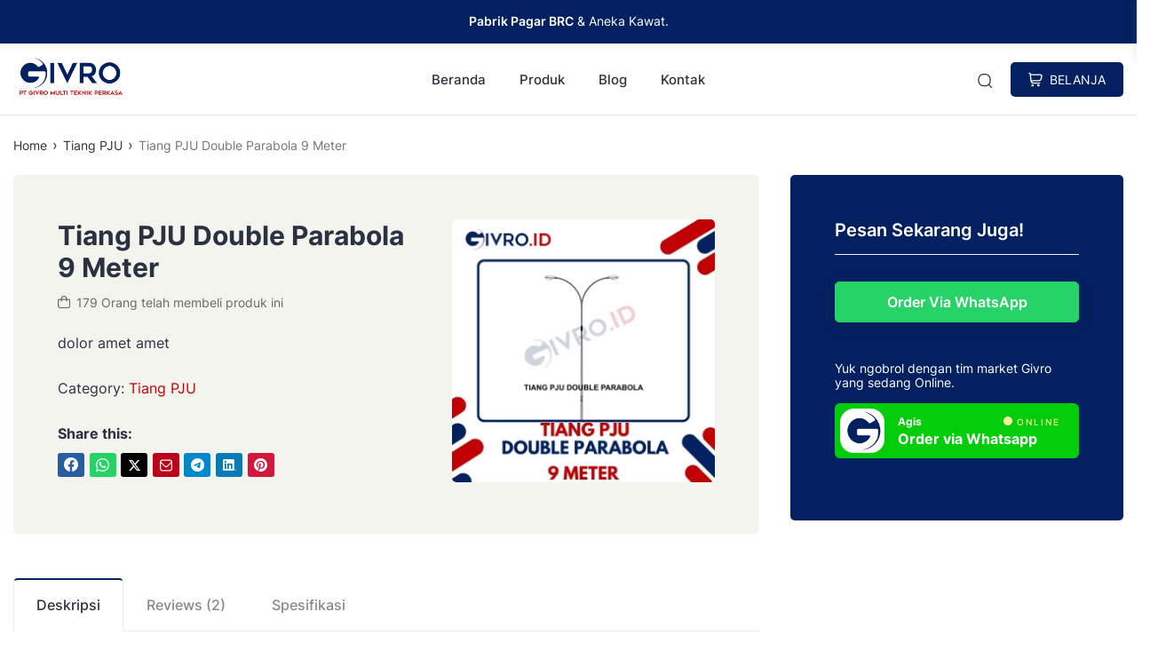

--- FILE ---
content_type: text/html; charset=UTF-8
request_url: https://givro.id/jual/tiang-pju-double-parabola-9-meter/
body_size: 30249
content:
<!doctype html>
<html lang="en-US" prefix="og: https://ogp.me/ns#">
<head>
	<meta charset="UTF-8">
    <meta name="viewport" content="width=device-width, initial-scale=1.0" />
        <meta name="theme-color" content="#032161" />
	<meta name="msapplication-navbutton-color" content="#032161">
	<meta name="apple-mobile-web-app-capable" content="yes">
	<meta name="apple-mobile-web-app-status-bar-style" content="#032161">

		<!-- connect to domain of font files -->
	<link rel="preconnect" href="https://fonts.gstatic.com" crossorigin>

	<!-- optionally increase loading priority -->
	<link rel="preload" as="style" href="https://fonts.googleapis.com/css2?family=Inter:wght@300;400;500;600;700&display=swap">

	<!-- async CSS -->
	<link rel="stylesheet" media="print" onload="this.onload=null;this.removeAttribute('media');" href="https://fonts.googleapis.com/css2?family=Inter:wght@300;400;500;600;700&display=swap">

	<!-- no-JS fallback -->
	<noscript>
	    <link rel="stylesheet" href="https://fonts.googleapis.com/css2?family=Inter:wght@300;400;500;600;700&display=swap">
	</noscript>

	<style type="text/css">
	
	.single-product a.flex-prev {
		background: url(https://givro.id/wp-content/themes/eishop-master/assets/icon/arrow-left.svg) no-repeat center center;
	}
	.single-product a.flex-next {
		background: url(https://givro.id/wp-content/themes/eishop-master/assets/icon/arrow-right.svg) no-repeat center center;
	}
	.c-prefooter {
		background-image: url(https://givro.id/wp-content/themes/eishop-master/assets/img/bg-footer-2.jpg) !important;
	}

	body .table-of-contents li::before {
		content: url(https://givro.id/wp-content/themes/eishop-master/assets/icon/angle-small-right.png) !important;
	}

	
				
		@media only screen and (max-width: 767px) {

								}

		:root {
		--color-primary: #032161 !important;
		--color-primary-2: #c10001 !important;
		--color-price: #e84040 !important;
		--color-section_bg: #f4f4ef !important;
		--color-secondary_bg: #c10001 !important;
		--color-secondary_text: #ffffff !important;
	}
	body .content-single blockquote p a, .wp-calendar-nav-prev a, .wp-calendar-table td a, .custom-widget section.widget ul li a:hover, footer .copyright a, .tab-bar .bar-active a span, body .widget h5 .lbl-popular a, .single-post .content-single p a, .table-of-contents li a:hover, .content-page p a {
		color: #c10001 !important;
	}
	body .content-single blockquote {
		border-color: #032161 !important;
	}
	body.single-post .content-single .comments-area li a.comment-reply-link, body.single-post .content-single .comments-area li a.comment-reply-link:focus {
		background-color: #032161;
	}
	body .show-comments, body form input[type="submit"], .dataTables_wrapper .dataTables_paginate .paginate_button.current, .dataTables_wrapper .dataTables_paginate .paginate_button.current:hover, .popup-mobilemenu-area .m-cta .c-btn, .popup-mobilemenu-area .m-cta .c-btn:hover, .popup-mobilemenu-area .m-cta .c-btn:focus, body form select[name="search_taxonomy"] {
		background-color: #032161 !important;
		border-color: #032161 !important;
	}

		.main-navigation .nav-right .c-btn, .main-navigation .nav-right .c-btn:hover, .main-navigation .nav-right .c-btn:focus {
		background-color: #032161 !important;
		color: #ffffff !important;
	}
	.main-navigation .nav-right .c-btn svg path {
		fill: #ffffff !important;
	}
	
	
	.table-of-contents .toc-headline::before {
		content: url(https://givro.id/wp-content/themes/eishop-master/assets/icon/list.svg) !important;
	}

	@media only screen and (max-width: 767px) {
				.hide-p-sidebar .content.c-fullwidth .c-logo a img, .c-profile.sidebar .c-logo img {
			width: calc(240px / 2) !important;
			border-radius: 0;
		}
	}

</style>
	 	
	
<!-- Search Engine Optimization by Rank Math PRO - https://rankmath.com/ -->
<title>Tiang PJU Double Parabola 9 Meter | PT Givro Multi Teknik Perkasa</title>
<meta name="description" content="dolor amet amet"/>
<meta name="robots" content="follow, index, max-snippet:-1, max-video-preview:-1, max-image-preview:large"/>
<link rel="canonical" href="https://givro.id/jual/tiang-pju-double-parabola-9-meter/" />
<meta property="og:locale" content="en_US" />
<meta property="og:type" content="product" />
<meta property="og:title" content="Tiang PJU Double Parabola 9 Meter | PT Givro Multi Teknik Perkasa" />
<meta property="og:description" content="dolor amet amet" />
<meta property="og:url" content="https://givro.id/jual/tiang-pju-double-parabola-9-meter/" />
<meta property="og:site_name" content="PT Givro Multi Teknik Perkasa" />
<meta property="og:updated_time" content="2024-09-19T16:24:11+07:00" />
<meta property="og:image" content="https://givro.id/wp-admin/admin-ajax.php?action=rank_math_overlay_thumb&id=6866&type=givro-id&hash=77a35f20b329b4b566c0c00948570cee" />
<meta property="og:image:secure_url" content="https://givro.id/wp-admin/admin-ajax.php?action=rank_math_overlay_thumb&id=6866&type=givro-id&hash=77a35f20b329b4b566c0c00948570cee" />
<meta property="og:image:width" content="1080" />
<meta property="og:image:height" content="1080" />
<meta property="og:image:alt" content="jual Tiang PJU Double Parabola tahan lama dan kuat" />
<meta property="og:image:type" content="image/webp" />
<meta property="product:price:currency" content="IDR" />
<meta property="product:availability" content="instock" />
<meta name="twitter:card" content="summary_large_image" />
<meta name="twitter:title" content="Tiang PJU Double Parabola 9 Meter | PT Givro Multi Teknik Perkasa" />
<meta name="twitter:description" content="dolor amet amet" />
<meta name="twitter:image" content="https://givro.id/wp-admin/admin-ajax.php?action=rank_math_overlay_thumb&id=6866&type=givro-id&hash=77a35f20b329b4b566c0c00948570cee" />
<meta name="twitter:label1" content="Price" />
<meta name="twitter:data1" content="Rp0.00" />
<meta name="twitter:label2" content="Availability" />
<meta name="twitter:data2" content="In stock" />
<script type="application/ld+json" class="rank-math-schema-pro">{"@context":"https://schema.org","@graph":[{"@type":["HomeAndConstructionBusiness","Organization"],"@id":"https://givro.id/#organization","name":"PT Givro Multi Teknik Perkasa","url":"https://givro.id","sameAs":["https://www.facebook.com/givro.id"],"logo":{"@type":"ImageObject","@id":"https://givro.id/#logo","url":"https://givro.id/wp-content/uploads/2024/08/fav-givro-id.jpg","contentUrl":"https://givro.id/wp-content/uploads/2024/08/fav-givro-id.jpg","caption":"PT Givro Multi Teknik Perkasa","inLanguage":"en-US","width":"112","height":"112"},"openingHours":["Monday,Tuesday,Wednesday,Thursday,Friday,Saturday,Sunday 09:00-17:00"],"image":{"@id":"https://givro.id/#logo"}},{"@type":"WebSite","@id":"https://givro.id/#website","url":"https://givro.id","name":"PT Givro Multi Teknik Perkasa","alternateName":"Givro","publisher":{"@id":"https://givro.id/#organization"},"inLanguage":"en-US"},{"@type":"ImageObject","@id":"https://givro.id/wp-content/uploads/2024/06/Tiang-PJU-Double-Parabola-9-Meter.webp","url":"https://givro.id/wp-content/uploads/2024/06/Tiang-PJU-Double-Parabola-9-Meter.webp","width":"1080","height":"1080","caption":"jual Tiang PJU Double Parabola tahan lama dan kuat","inLanguage":"en-US"},{"@type":"ItemPage","@id":"https://givro.id/jual/tiang-pju-double-parabola-9-meter/#webpage","url":"https://givro.id/jual/tiang-pju-double-parabola-9-meter/","name":"Tiang PJU Double Parabola 9 Meter | PT Givro Multi Teknik Perkasa","datePublished":"2024-06-20T13:02:58+07:00","dateModified":"2024-09-19T16:24:11+07:00","isPartOf":{"@id":"https://givro.id/#website"},"primaryImageOfPage":{"@id":"https://givro.id/wp-content/uploads/2024/06/Tiang-PJU-Double-Parabola-9-Meter.webp"},"inLanguage":"en-US"},{"@type":"Product","name":"Tiang PJU Double Parabola 9 Meter | PT Givro Multi Teknik Perkasa","description":"dolor amet amet","category":"Tiang PJU","mainEntityOfPage":{"@id":"https://givro.id/jual/tiang-pju-double-parabola-9-meter/#webpage"},"image":[{"@type":"ImageObject","url":"https://givro.id/wp-content/uploads/2024/06/Tiang-PJU-Double-Parabola-9-Meter.webp","height":"1080","width":"1080"}],"aggregateRating":{"@type":"AggregateRating","ratingValue":"5.00","bestRating":"5","ratingCount":"2","reviewCount":"2"},"review":[{"@type":"Review","@id":"https://givro.id/jual/tiang-pju-double-parabola-9-meter/#li-comment-232","description":"Kualitas tiang PJU ini tidak perlu diragukan lagi, sangat kokoh dan tahan terhadap cuaca buruk.","datePublished":"2024-09-19 15:03:16","reviewRating":{"@type":"Rating","ratingValue":"5","bestRating":"5","worstRating":"1"},"author":{"@type":"Person","name":"Hendri Saputra"}},{"@type":"Review","@id":"https://givro.id/jual/tiang-pju-double-parabola-9-meter/#li-comment-231","description":"Tiang PJU ini memberikan penerangan yang sangat baik di malam hari. Sangat bermanfaat!","datePublished":"2024-09-19 15:02:34","reviewRating":{"@type":"Rating","ratingValue":"5","bestRating":"5","worstRating":"1"},"author":{"@type":"Person","name":"Siska Permatasari"}}],"@id":"https://givro.id/jual/tiang-pju-double-parabola-9-meter/#richSnippet"}]}</script>
<!-- /Rank Math WordPress SEO plugin -->

<link rel='dns-prefetch' href='//code.jquery.com' />
<link rel='dns-prefetch' href='//cdn.jsdelivr.net' />
<link rel='dns-prefetch' href='//www.googletagmanager.com' />
<link rel="alternate" type="application/rss+xml" title="PT Givro Multi Teknik Perkasa &raquo; Feed" href="https://givro.id/feed/" />
<link rel="alternate" type="application/rss+xml" title="PT Givro Multi Teknik Perkasa &raquo; Comments Feed" href="https://givro.id/comments/feed/" />
<link rel="alternate" type="application/rss+xml" title="PT Givro Multi Teknik Perkasa &raquo; Tiang PJU Double Parabola 9 Meter Comments Feed" href="https://givro.id/jual/tiang-pju-double-parabola-9-meter/feed/" />
<link rel="alternate" title="oEmbed (JSON)" type="application/json+oembed" href="https://givro.id/wp-json/oembed/1.0/embed?url=https%3A%2F%2Fgivro.id%2Fjual%2Ftiang-pju-double-parabola-9-meter%2F" />
<link rel="alternate" title="oEmbed (XML)" type="text/xml+oembed" href="https://givro.id/wp-json/oembed/1.0/embed?url=https%3A%2F%2Fgivro.id%2Fjual%2Ftiang-pju-double-parabola-9-meter%2F&#038;format=xml" />
<style id='wp-img-auto-sizes-contain-inline-css'>
img:is([sizes=auto i],[sizes^="auto," i]){contain-intrinsic-size:3000px 1500px}
/*# sourceURL=wp-img-auto-sizes-contain-inline-css */
</style>
<style id='classic-theme-styles-inline-css'>
/*! This file is auto-generated */
.wp-block-button__link{color:#fff;background-color:#32373c;border-radius:9999px;box-shadow:none;text-decoration:none;padding:calc(.667em + 2px) calc(1.333em + 2px);font-size:1.125em}.wp-block-file__button{background:#32373c;color:#fff;text-decoration:none}
/*# sourceURL=/wp-includes/css/classic-themes.min.css */
</style>
<link rel='stylesheet' id='contact-form-7-css' href='https://givro.id/wp-content/plugins/contact-form-7/includes/css/styles.css?ver=6.1.4' media='all' />
<link rel='stylesheet' id='main-style-css' href='https://givro.id/wp-content/plugins/eishop-addon/assets/css/style.min.css?ver=1769444689' media='all' />
<link rel='stylesheet' id='twwr-chat-agents-css' href='https://givro.id/wp-content/plugins/tw-whatsapp-rotator/css/style.css?ver=6.9' media='all' />
<link rel='stylesheet' id='twwr-chat-redirect-css' href='https://givro.id/wp-content/plugins/tw-whatsapp-rotator/css/wa-redirect.css?ver=6.9' media='all' />
<link rel='stylesheet' id='photoswipe-css' href='https://givro.id/wp-content/plugins/woocommerce/assets/css/photoswipe/photoswipe.min.css?ver=9.4.4' media='all' />
<link rel='stylesheet' id='photoswipe-default-skin-css' href='https://givro.id/wp-content/plugins/woocommerce/assets/css/photoswipe/default-skin/default-skin.min.css?ver=9.4.4' media='all' />
<style id='woocommerce-inline-inline-css'>
.woocommerce form .form-row .required { visibility: hidden; }
/*# sourceURL=woocommerce-inline-inline-css */
</style>
<link rel='stylesheet' id='parent-style-css' href='https://givro.id/wp-content/themes/eishop-master/style.css?ver=6.9' media='all' />
<link rel='stylesheet' id='eishop-style-css' href='https://givro.id/wp-content/themes/eishop-master-child/style.css?ver=1.1.1' media='all' />
<link rel='stylesheet' id='eishop-main-style-css' href='https://givro.id/wp-content/themes/eishop-master/assets/css/style.min.css?ver=1769444689' media='all' />
<link rel='stylesheet' id='slick_style-css' href='//cdn.jsdelivr.net/npm/slick-carousel@1.8.1/slick/slick.css?ver=1.8.1' media='all' />
<link rel='stylesheet' id='eishop-master-main-style-css' href='https://givro.id/wp-content/themes/eishop-master/assets/css/eishop-master-style.min.css?ver=1769444689' media='all' />
<style id='eishop-master-woocommerce-font-inline-css'>
@font-face {
        font-family: "star";
        src: url("https://givro.id/wp-content/plugins/woocommerce/assets/fonts/star.eot");
        src: url("https://givro.id/wp-content/plugins/woocommerce/assets/fonts/star.eot?#iefix") format("embedded-opentype"),
            url("https://givro.id/wp-content/plugins/woocommerce/assets/fonts/star.woff") format("woff"),
            url("https://givro.id/wp-content/plugins/woocommerce/assets/fonts/star.ttf") format("truetype"),
            url("https://givro.id/wp-content/plugins/woocommerce/assets/fonts/star.svg#star") format("svg");
        font-weight: normal;
        font-style: normal;
    }
/*# sourceURL=eishop-master-woocommerce-font-inline-css */
</style>
<link rel='stylesheet' id='upk-site-css' href='https://givro.id/wp-content/plugins/ultimate-post-kit/assets/css/upk-site.css?ver=4.0.17' media='all' />
<script src="https://givro.id/wp-includes/js/jquery/jquery.min.js?ver=3.7.1" id="jquery-core-js"></script>
<script src="https://givro.id/wp-includes/js/jquery/jquery-migrate.min.js?ver=3.4.1" id="jquery-migrate-js"></script>
<script src="https://givro.id/wp-content/plugins/woocommerce/assets/js/zoom/jquery.zoom.min.js?ver=1.7.21-wc.9.4.4" id="zoom-js" defer data-wp-strategy="defer"></script>
<script src="https://givro.id/wp-content/plugins/woocommerce/assets/js/flexslider/jquery.flexslider.min.js?ver=2.7.2-wc.9.4.4" id="flexslider-js" defer data-wp-strategy="defer"></script>
<script src="https://givro.id/wp-content/plugins/woocommerce/assets/js/photoswipe/photoswipe.min.js?ver=4.1.1-wc.9.4.4" id="photoswipe-js" defer data-wp-strategy="defer"></script>
<script src="https://givro.id/wp-content/plugins/woocommerce/assets/js/photoswipe/photoswipe-ui-default.min.js?ver=4.1.1-wc.9.4.4" id="photoswipe-ui-default-js" defer data-wp-strategy="defer"></script>
<script id="wc-single-product-js-extra">
var wc_single_product_params = {"i18n_required_rating_text":"Please select a rating","review_rating_required":"yes","flexslider":{"rtl":false,"animation":"slide","smoothHeight":true,"directionNav":true,"controlNav":"thumbnails","slideshow":false,"animationSpeed":500,"animationLoop":false,"allowOneSlide":false},"zoom_enabled":"1","zoom_options":[],"photoswipe_enabled":"1","photoswipe_options":{"shareEl":false,"closeOnScroll":false,"history":false,"hideAnimationDuration":0,"showAnimationDuration":0},"flexslider_enabled":"1"};
//# sourceURL=wc-single-product-js-extra
</script>
<script src="https://givro.id/wp-content/plugins/woocommerce/assets/js/frontend/single-product.min.js?ver=9.4.4" id="wc-single-product-js" defer data-wp-strategy="defer"></script>
<script src="https://givro.id/wp-content/plugins/woocommerce/assets/js/jquery-blockui/jquery.blockUI.min.js?ver=2.7.0-wc.9.4.4" id="jquery-blockui-js" defer data-wp-strategy="defer"></script>
<script src="https://givro.id/wp-content/plugins/woocommerce/assets/js/js-cookie/js.cookie.min.js?ver=2.1.4-wc.9.4.4" id="js-cookie-js" defer data-wp-strategy="defer"></script>
<script id="woocommerce-js-extra">
var woocommerce_params = {"ajax_url":"/wp-admin/admin-ajax.php","wc_ajax_url":"/?wc-ajax=%%endpoint%%"};
//# sourceURL=woocommerce-js-extra
</script>
<script src="https://givro.id/wp-content/plugins/woocommerce/assets/js/frontend/woocommerce.min.js?ver=9.4.4" id="woocommerce-js" defer data-wp-strategy="defer"></script>

<!-- Google tag (gtag.js) snippet added by Site Kit -->
<!-- Google Analytics snippet added by Site Kit -->
<script src="https://www.googletagmanager.com/gtag/js?id=GT-MQ7M59H" id="google_gtagjs-js" async></script>
<script id="google_gtagjs-js-after">
window.dataLayer = window.dataLayer || [];function gtag(){dataLayer.push(arguments);}
gtag("set","linker",{"domains":["givro.id"]});
gtag("js", new Date());
gtag("set", "developer_id.dZTNiMT", true);
gtag("config", "GT-MQ7M59H");
//# sourceURL=google_gtagjs-js-after
</script>
<link rel="https://api.w.org/" href="https://givro.id/wp-json/" /><link rel="alternate" title="JSON" type="application/json" href="https://givro.id/wp-json/wp/v2/product/5762" /><link rel="EditURI" type="application/rsd+xml" title="RSD" href="https://givro.id/xmlrpc.php?rsd" />
<meta name="generator" content="WordPress 6.9" />
<link rel='shortlink' href='https://givro.id/?p=5762' />
<meta name="generator" content="Site Kit by Google 1.167.0" /><!-- Analytics by WP Statistics - https://wp-statistics.com -->
	<noscript><style>.woocommerce-product-gallery{ opacity: 1 !important; }</style></noscript>
	<meta name="generator" content="Elementor 3.25.6; features: additional_custom_breakpoints, e_optimized_control_loading; settings: css_print_method-external, google_font-enabled, font_display-swap">
			<style>
				.e-con.e-parent:nth-of-type(n+4):not(.e-lazyloaded):not(.e-no-lazyload),
				.e-con.e-parent:nth-of-type(n+4):not(.e-lazyloaded):not(.e-no-lazyload) * {
					background-image: none !important;
				}
				@media screen and (max-height: 1024px) {
					.e-con.e-parent:nth-of-type(n+3):not(.e-lazyloaded):not(.e-no-lazyload),
					.e-con.e-parent:nth-of-type(n+3):not(.e-lazyloaded):not(.e-no-lazyload) * {
						background-image: none !important;
					}
				}
				@media screen and (max-height: 640px) {
					.e-con.e-parent:nth-of-type(n+2):not(.e-lazyloaded):not(.e-no-lazyload),
					.e-con.e-parent:nth-of-type(n+2):not(.e-lazyloaded):not(.e-no-lazyload) * {
						background-image: none !important;
					}
				}
			</style>
			<style class='wp-fonts-local'>
@font-face{font-family:Inter;font-style:normal;font-weight:300 900;font-display:fallback;src:url('https://givro.id/wp-content/plugins/woocommerce/assets/fonts/Inter-VariableFont_slnt,wght.woff2') format('woff2');font-stretch:normal;}
@font-face{font-family:Cardo;font-style:normal;font-weight:400;font-display:fallback;src:url('https://givro.id/wp-content/plugins/woocommerce/assets/fonts/cardo_normal_400.woff2') format('woff2');}
</style>
<link rel="icon" href="https://givro.id/wp-content/uploads/2023/01/cropped-fav-givroid-512-1-32x32.png" sizes="32x32" />
<link rel="icon" href="https://givro.id/wp-content/uploads/2023/01/cropped-fav-givroid-512-1-192x192.png" sizes="192x192" />
<link rel="apple-touch-icon" href="https://givro.id/wp-content/uploads/2023/01/cropped-fav-givroid-512-1-180x180.png" />
<meta name="msapplication-TileImage" content="https://givro.id/wp-content/uploads/2023/01/cropped-fav-givroid-512-1-270x270.png" />
        <style>
            .twwr-container.twwr-std a{
                background-color: #03cc0b            }

            .twwr-wa-button{
                background: #03cc0b            }

            .twwr-wa-button span.agent-detail-fig{
                color: #fff            }

            .twwr-wa-button span.agent-name{
                color: #fff            }

            .twwr-wa-button.Online span.agent-label span.status{
                color: #ffef9f            }

            .twwr-wa-button.Online span.agent-label span.status:before {
                background-color: #ffef9f            }
            

            .twwr-container.twwr-floating ul.twwr-whatsapp-content li.available a.twwr-whatsapp-button{
                background-color: #ffffff  !important;
                color : #000000            }
            
            .twwr-container.twwr-floating ul.twwr-whatsapp-content li a.twwr-whatsapp-button span.twwr-whatsapp-text{
                color: #000000            }
            
            .twwr-container.twwr-floating ul.twwr-whatsapp-content li.available a.twwr-whatsapp-button span.twwr-whatsapp-text span.twwr-whatsapp-label span.status{
                color: #03cc0b            }

            .twwr-container.twwr-floating ul.twwr-whatsapp-content li.unavailable a.twwr-whatsapp-button span.twwr-whatsapp-text span.twwr-whatsapp-label span.status{
                color: #bababa            }

            .twwr-container.twwr-floating ul.twwr-whatsapp-content li.twwr-content-header{
                background: #03cc0b            }

            .twwr-container.twwr-floating ul.twwr-whatsapp-content li.twwr-content-header h5{
                color: #ffffff            }

            .twwr-container span#contact-trigger{
                background: #03cc0b;
                color: #ffffff;
            }
        </style>
                        <!-- Facebook Pixel Code -->
                <script>
                !function(f,b,e,v,n,t,s) {if (f.fbq)return;n=f.fbq=function() {n.callMethod?
                n.callMethod.apply(n,arguments):n.queue.push(arguments)};if (!f._fbq)f._fbq=n;
                n.push=n;n.loaded=!0;n.version='2.0';n.queue=[];t=b.createElement(e);t.async=!0;
                t.src=v;s=b.getElementsByTagName(e)[0];s.parentNode.insertBefore(t,s)}(window,
                document,'script','https://connect.facebook.net/en_US/fbevents.js');
                                    fbq('track', 'PageView');
                </script><noscript>
                                </noscript>
                <!-- DO NOT MODIFY -->
                <!-- End Facebook Pixel Code -->
            <link rel='stylesheet' id='wc-blocks-style-css' href='https://givro.id/wp-content/plugins/woocommerce/assets/client/blocks/wc-blocks.css?ver=wc-9.4.4' media='all' />
<style id='global-styles-inline-css'>
:root{--wp--preset--aspect-ratio--square: 1;--wp--preset--aspect-ratio--4-3: 4/3;--wp--preset--aspect-ratio--3-4: 3/4;--wp--preset--aspect-ratio--3-2: 3/2;--wp--preset--aspect-ratio--2-3: 2/3;--wp--preset--aspect-ratio--16-9: 16/9;--wp--preset--aspect-ratio--9-16: 9/16;--wp--preset--color--black: #000000;--wp--preset--color--cyan-bluish-gray: #abb8c3;--wp--preset--color--white: #ffffff;--wp--preset--color--pale-pink: #f78da7;--wp--preset--color--vivid-red: #cf2e2e;--wp--preset--color--luminous-vivid-orange: #ff6900;--wp--preset--color--luminous-vivid-amber: #fcb900;--wp--preset--color--light-green-cyan: #7bdcb5;--wp--preset--color--vivid-green-cyan: #00d084;--wp--preset--color--pale-cyan-blue: #8ed1fc;--wp--preset--color--vivid-cyan-blue: #0693e3;--wp--preset--color--vivid-purple: #9b51e0;--wp--preset--gradient--vivid-cyan-blue-to-vivid-purple: linear-gradient(135deg,rgb(6,147,227) 0%,rgb(155,81,224) 100%);--wp--preset--gradient--light-green-cyan-to-vivid-green-cyan: linear-gradient(135deg,rgb(122,220,180) 0%,rgb(0,208,130) 100%);--wp--preset--gradient--luminous-vivid-amber-to-luminous-vivid-orange: linear-gradient(135deg,rgb(252,185,0) 0%,rgb(255,105,0) 100%);--wp--preset--gradient--luminous-vivid-orange-to-vivid-red: linear-gradient(135deg,rgb(255,105,0) 0%,rgb(207,46,46) 100%);--wp--preset--gradient--very-light-gray-to-cyan-bluish-gray: linear-gradient(135deg,rgb(238,238,238) 0%,rgb(169,184,195) 100%);--wp--preset--gradient--cool-to-warm-spectrum: linear-gradient(135deg,rgb(74,234,220) 0%,rgb(151,120,209) 20%,rgb(207,42,186) 40%,rgb(238,44,130) 60%,rgb(251,105,98) 80%,rgb(254,248,76) 100%);--wp--preset--gradient--blush-light-purple: linear-gradient(135deg,rgb(255,206,236) 0%,rgb(152,150,240) 100%);--wp--preset--gradient--blush-bordeaux: linear-gradient(135deg,rgb(254,205,165) 0%,rgb(254,45,45) 50%,rgb(107,0,62) 100%);--wp--preset--gradient--luminous-dusk: linear-gradient(135deg,rgb(255,203,112) 0%,rgb(199,81,192) 50%,rgb(65,88,208) 100%);--wp--preset--gradient--pale-ocean: linear-gradient(135deg,rgb(255,245,203) 0%,rgb(182,227,212) 50%,rgb(51,167,181) 100%);--wp--preset--gradient--electric-grass: linear-gradient(135deg,rgb(202,248,128) 0%,rgb(113,206,126) 100%);--wp--preset--gradient--midnight: linear-gradient(135deg,rgb(2,3,129) 0%,rgb(40,116,252) 100%);--wp--preset--font-size--small: 13px;--wp--preset--font-size--medium: 20px;--wp--preset--font-size--large: 36px;--wp--preset--font-size--x-large: 42px;--wp--preset--font-family--inter: "Inter", sans-serif;--wp--preset--font-family--cardo: Cardo;--wp--preset--spacing--20: 0.44rem;--wp--preset--spacing--30: 0.67rem;--wp--preset--spacing--40: 1rem;--wp--preset--spacing--50: 1.5rem;--wp--preset--spacing--60: 2.25rem;--wp--preset--spacing--70: 3.38rem;--wp--preset--spacing--80: 5.06rem;--wp--preset--shadow--natural: 6px 6px 9px rgba(0, 0, 0, 0.2);--wp--preset--shadow--deep: 12px 12px 50px rgba(0, 0, 0, 0.4);--wp--preset--shadow--sharp: 6px 6px 0px rgba(0, 0, 0, 0.2);--wp--preset--shadow--outlined: 6px 6px 0px -3px rgb(255, 255, 255), 6px 6px rgb(0, 0, 0);--wp--preset--shadow--crisp: 6px 6px 0px rgb(0, 0, 0);}:where(.is-layout-flex){gap: 0.5em;}:where(.is-layout-grid){gap: 0.5em;}body .is-layout-flex{display: flex;}.is-layout-flex{flex-wrap: wrap;align-items: center;}.is-layout-flex > :is(*, div){margin: 0;}body .is-layout-grid{display: grid;}.is-layout-grid > :is(*, div){margin: 0;}:where(.wp-block-columns.is-layout-flex){gap: 2em;}:where(.wp-block-columns.is-layout-grid){gap: 2em;}:where(.wp-block-post-template.is-layout-flex){gap: 1.25em;}:where(.wp-block-post-template.is-layout-grid){gap: 1.25em;}.has-black-color{color: var(--wp--preset--color--black) !important;}.has-cyan-bluish-gray-color{color: var(--wp--preset--color--cyan-bluish-gray) !important;}.has-white-color{color: var(--wp--preset--color--white) !important;}.has-pale-pink-color{color: var(--wp--preset--color--pale-pink) !important;}.has-vivid-red-color{color: var(--wp--preset--color--vivid-red) !important;}.has-luminous-vivid-orange-color{color: var(--wp--preset--color--luminous-vivid-orange) !important;}.has-luminous-vivid-amber-color{color: var(--wp--preset--color--luminous-vivid-amber) !important;}.has-light-green-cyan-color{color: var(--wp--preset--color--light-green-cyan) !important;}.has-vivid-green-cyan-color{color: var(--wp--preset--color--vivid-green-cyan) !important;}.has-pale-cyan-blue-color{color: var(--wp--preset--color--pale-cyan-blue) !important;}.has-vivid-cyan-blue-color{color: var(--wp--preset--color--vivid-cyan-blue) !important;}.has-vivid-purple-color{color: var(--wp--preset--color--vivid-purple) !important;}.has-black-background-color{background-color: var(--wp--preset--color--black) !important;}.has-cyan-bluish-gray-background-color{background-color: var(--wp--preset--color--cyan-bluish-gray) !important;}.has-white-background-color{background-color: var(--wp--preset--color--white) !important;}.has-pale-pink-background-color{background-color: var(--wp--preset--color--pale-pink) !important;}.has-vivid-red-background-color{background-color: var(--wp--preset--color--vivid-red) !important;}.has-luminous-vivid-orange-background-color{background-color: var(--wp--preset--color--luminous-vivid-orange) !important;}.has-luminous-vivid-amber-background-color{background-color: var(--wp--preset--color--luminous-vivid-amber) !important;}.has-light-green-cyan-background-color{background-color: var(--wp--preset--color--light-green-cyan) !important;}.has-vivid-green-cyan-background-color{background-color: var(--wp--preset--color--vivid-green-cyan) !important;}.has-pale-cyan-blue-background-color{background-color: var(--wp--preset--color--pale-cyan-blue) !important;}.has-vivid-cyan-blue-background-color{background-color: var(--wp--preset--color--vivid-cyan-blue) !important;}.has-vivid-purple-background-color{background-color: var(--wp--preset--color--vivid-purple) !important;}.has-black-border-color{border-color: var(--wp--preset--color--black) !important;}.has-cyan-bluish-gray-border-color{border-color: var(--wp--preset--color--cyan-bluish-gray) !important;}.has-white-border-color{border-color: var(--wp--preset--color--white) !important;}.has-pale-pink-border-color{border-color: var(--wp--preset--color--pale-pink) !important;}.has-vivid-red-border-color{border-color: var(--wp--preset--color--vivid-red) !important;}.has-luminous-vivid-orange-border-color{border-color: var(--wp--preset--color--luminous-vivid-orange) !important;}.has-luminous-vivid-amber-border-color{border-color: var(--wp--preset--color--luminous-vivid-amber) !important;}.has-light-green-cyan-border-color{border-color: var(--wp--preset--color--light-green-cyan) !important;}.has-vivid-green-cyan-border-color{border-color: var(--wp--preset--color--vivid-green-cyan) !important;}.has-pale-cyan-blue-border-color{border-color: var(--wp--preset--color--pale-cyan-blue) !important;}.has-vivid-cyan-blue-border-color{border-color: var(--wp--preset--color--vivid-cyan-blue) !important;}.has-vivid-purple-border-color{border-color: var(--wp--preset--color--vivid-purple) !important;}.has-vivid-cyan-blue-to-vivid-purple-gradient-background{background: var(--wp--preset--gradient--vivid-cyan-blue-to-vivid-purple) !important;}.has-light-green-cyan-to-vivid-green-cyan-gradient-background{background: var(--wp--preset--gradient--light-green-cyan-to-vivid-green-cyan) !important;}.has-luminous-vivid-amber-to-luminous-vivid-orange-gradient-background{background: var(--wp--preset--gradient--luminous-vivid-amber-to-luminous-vivid-orange) !important;}.has-luminous-vivid-orange-to-vivid-red-gradient-background{background: var(--wp--preset--gradient--luminous-vivid-orange-to-vivid-red) !important;}.has-very-light-gray-to-cyan-bluish-gray-gradient-background{background: var(--wp--preset--gradient--very-light-gray-to-cyan-bluish-gray) !important;}.has-cool-to-warm-spectrum-gradient-background{background: var(--wp--preset--gradient--cool-to-warm-spectrum) !important;}.has-blush-light-purple-gradient-background{background: var(--wp--preset--gradient--blush-light-purple) !important;}.has-blush-bordeaux-gradient-background{background: var(--wp--preset--gradient--blush-bordeaux) !important;}.has-luminous-dusk-gradient-background{background: var(--wp--preset--gradient--luminous-dusk) !important;}.has-pale-ocean-gradient-background{background: var(--wp--preset--gradient--pale-ocean) !important;}.has-electric-grass-gradient-background{background: var(--wp--preset--gradient--electric-grass) !important;}.has-midnight-gradient-background{background: var(--wp--preset--gradient--midnight) !important;}.has-small-font-size{font-size: var(--wp--preset--font-size--small) !important;}.has-medium-font-size{font-size: var(--wp--preset--font-size--medium) !important;}.has-large-font-size{font-size: var(--wp--preset--font-size--large) !important;}.has-x-large-font-size{font-size: var(--wp--preset--font-size--x-large) !important;}
/*# sourceURL=global-styles-inline-css */
</style>
</head>

<body class="wp-singular product-template-default single single-product postid-5762 wp-custom-logo wp-theme-eishop-master wp-child-theme-eishop-master-child theme-eishop-master woocommerce woocommerce-page woocommerce-no-js  woocommerce-active elementor-default elementor-kit-9">

	
<div class="wrapper hide-p-sidebar">

	<div class="c-profile sidebar">
		<div class="container">
			<span class="c-close">
		       <span><?xml version="1.0" encoding="UTF-8"?>
<!-- Generator: Adobe Illustrator 25.0.0, SVG Export Plug-In . SVG Version: 6.00 Build 0)  -->
<svg xmlns="http://www.w3.org/2000/svg" xmlns:xlink="http://www.w3.org/1999/xlink" version="1.1" id="Capa_1" x="0px" y="0px" viewBox="0 0 512.021 512.021" style="enable-background:new 0 0 512.021 512.021;" xml:space="preserve" width="512" height="512">
<g>
	<path d="M301.258,256.01L502.645,54.645c12.501-12.501,12.501-32.769,0-45.269c-12.501-12.501-32.769-12.501-45.269,0l0,0   L256.01,210.762L54.645,9.376c-12.501-12.501-32.769-12.501-45.269,0s-12.501,32.769,0,45.269L210.762,256.01L9.376,457.376   c-12.501,12.501-12.501,32.769,0,45.269s32.769,12.501,45.269,0L256.01,301.258l201.365,201.387   c12.501,12.501,32.769,12.501,45.269,0c12.501-12.501,12.501-32.769,0-45.269L301.258,256.01z"/>
</g>















</svg>
</span>
		    </span>
		</div>

		<div class="c-logo">
			<a href="https://givro.id/" class="logo-black"><img src="https://givro.id/wp-content/uploads/2024/06/givro2024.png" alt="PT Givro Multi Teknik Perkasa" style="width: calc(260px / 2);height: auto;border-radius: 0;"></a>		</div>
		
		    	<a href="/shop" class="c-btn">
    		BELANJA    	</a>
    		                	
		<div class="container">
    	<ul id="menu-mobile-menu" class=""><li id="menu-item-5269" class="menu-item menu-item-type-post_type menu-item-object-page menu-item-home menu-item-5269"><a href="https://givro.id/">Home</a></li>
<li id="menu-item-5270" class="menu-item menu-item-type-post_type menu-item-object-page menu-item-5270"><a href="https://givro.id/about-us/">About Us</a></li>
<li id="menu-item-4802" class="menu-item menu-item-type-post_type menu-item-object-page has-dropdown menu-item-4802"><a href="https://givro.id/produk/">Produk</a>
<ul class="dropdown">
	<li id="menu-item-7009" class="menu-item menu-item-type-custom menu-item-object-custom menu-item-7009"><a href="https://givro.id/kategori-produk/pagar-brc/">Pagar BRC</a></li>
	<li id="menu-item-7029" class="menu-item menu-item-type-custom menu-item-object-custom menu-item-7029"><a href="https://givro.id/kategori-produk/pintu-pagar-brc/">Pintu Pagar BRC</a></li>
	<li id="menu-item-7030" class="menu-item menu-item-type-custom menu-item-object-custom menu-item-7030"><a href="https://givro.id/kategori-produk/tiang-pagar-brc/">Tiang Pagar BRC</a></li>
	<li id="menu-item-7031" class="menu-item menu-item-type-custom menu-item-object-custom menu-item-7031"><a href="https://givro.id/kategori-produk/aksesoris-pagar-brc/">Aksesoris Pagar BRC</a></li>
	<li id="menu-item-7010" class="menu-item menu-item-type-custom menu-item-object-custom menu-item-7010"><a href="https://givro.id/kategori-produk/tiang-pju/">Tiang PJU</a></li>
	<li id="menu-item-7011" class="menu-item menu-item-type-custom menu-item-object-custom menu-item-7011"><a href="https://givro.id/kategori-produk/kawat-harmonika/">Kawat Harmonika</a></li>
	<li id="menu-item-7012" class="menu-item menu-item-type-custom menu-item-object-custom menu-item-7012"><a href="https://givro.id/kategori-produk/kawat-duri/">Kawat Duri</a></li>
	<li id="menu-item-7013" class="menu-item menu-item-type-custom menu-item-object-custom menu-item-7013"><a href="https://givro.id/kategori-produk/kawat-silet/">Kawat Silet</a></li>
	<li id="menu-item-7014" class="menu-item menu-item-type-custom menu-item-object-custom menu-item-7014"><a href="https://givro.id/kategori-produk/kawat-loket-galvanis/">Kawat Loket Galvanis</a></li>
	<li id="menu-item-7015" class="menu-item menu-item-type-custom menu-item-object-custom menu-item-7015"><a href="https://givro.id/kategori-produk/kawat-loket-pvc/">Kawat Loket PVC</a></li>
	<li id="menu-item-7016" class="menu-item menu-item-type-custom menu-item-object-custom menu-item-7016"><a href="https://givro.id/kategori-produk/kawat-loket-cacing/">Kawat Loket Cacing</a></li>
	<li id="menu-item-7017" class="menu-item menu-item-type-custom menu-item-object-custom menu-item-7017"><a href="https://givro.id/kategori-produk/kawat-bronjong/">Kawat Bronjong</a></li>
	<li id="menu-item-7018" class="menu-item menu-item-type-custom menu-item-object-custom menu-item-7018"><a href="https://givro.id/kategori-produk/kawat-bwg/">Kawat BWG</a></li>
	<li id="menu-item-7019" class="menu-item menu-item-type-custom menu-item-object-custom menu-item-7019"><a href="https://givro.id/kategori-produk/kawat-bendrat/">Kawat Bendrat</a></li>
	<li id="menu-item-7020" class="menu-item menu-item-type-custom menu-item-object-custom menu-item-7020"><a href="https://givro.id/kategori-produk/wire-rope-kawat-seling/">Kawat Seling Wire Rope</a></li>
	<li id="menu-item-7021" class="menu-item menu-item-type-custom menu-item-object-custom menu-item-7021"><a href="https://givro.id/kategori-produk/roofmesh/">Roofmesh</a></li>
	<li id="menu-item-7022" class="menu-item menu-item-type-custom menu-item-object-custom menu-item-7022"><a href="https://givro.id/kategori-produk/kawat-nyamuk/">Kawat Nyamuk</a></li>
	<li id="menu-item-7023" class="menu-item menu-item-type-custom menu-item-object-custom menu-item-7023"><a href="https://givro.id/kategori-produk/kawat-ayam/">Kawat Ayam</a></li>
	<li id="menu-item-7024" class="menu-item menu-item-type-custom menu-item-object-custom menu-item-7024"><a href="https://givro.id/kategori-produk/kandang-ayam/">Kandang Ayam</a></li>
	<li id="menu-item-7025" class="menu-item menu-item-type-custom menu-item-object-custom menu-item-7025"><a href="https://givro.id/kategori-produk/expanded-metal/">Expanded Metal</a></li>
	<li id="menu-item-7026" class="menu-item menu-item-type-custom menu-item-object-custom menu-item-7026"><a href="https://givro.id/kategori-produk/pagar-expanded/">Pagar Expanded</a></li>
	<li id="menu-item-7027" class="menu-item menu-item-type-custom menu-item-object-custom menu-item-7027"><a href="https://givro.id/kategori-produk/wiremesh/">Wiremesh</a></li>
	<li id="menu-item-7028" class="menu-item menu-item-type-custom menu-item-object-custom menu-item-7028"><a href="https://givro.id/kategori-produk/siku-lubang/">Siku Lubang</a></li>
	<li id="menu-item-7032" class="menu-item menu-item-type-custom menu-item-object-custom menu-item-7032"><a href="https://givro.id/kategori-produk/gembok/">Gembok</a></li>
</ul>
</li>
<li id="menu-item-5348" class="menu-item menu-item-type-post_type menu-item-object-page menu-item-5348"><a href="https://givro.id/blog/">Blog</a></li>
<li id="menu-item-5273" class="menu-item menu-item-type-post_type menu-item-object-page menu-item-5273"><a href="https://givro.id/kontak/">Kontak</a></li>
</ul>        </div>

	</div>
	<div class="sidebar-overlay"></div>

	<div class="content c-fullwidth">

				<nav id="site-navigation" class="main-navigation">
			
<div class="top-bar">
    <div class="container">
        <a href="https://givro.id/shop/"><strong>Pabrik Pagar BRC</strong> & Aneka Kawat.</a>
    </div>
</div>
			<div class="container">
				<div class="c-logo">
					<a href="https://givro.id/" class="logo-black"><img src="https://givro.id/wp-content/uploads/2024/06/givro2024.png" alt="PT Givro Multi Teknik Perkasa" style="width: calc(260px / 2);height: auto;border-radius: 0;"></a>				</div>

				<div class="nav-collapse">
					<div class="c-logo">
						<div class="menu-toggle">
			                <div class="bar1"></div>
			                <div class="bar2"></div>
			                <div class="bar3"></div>
			            </div>
						<a href="https://givro.id/" class="logo-black"><img src="https://givro.id/wp-content/uploads/2024/06/givro2024.png" alt="PT Givro Multi Teknik Perkasa" style="width: calc(260px / 2);height: auto;border-radius: 0;"></a>					</div>
					<div class="search-form">
    <div class="container">
        <form role="search" method="get" action="https://givro.id" autocomplete="off">
            <select name="post_type" aria-label="Post Type">
                <option value="product" >
                    Produk                </option>
                <option value="post" >
                    Postingan                </option>
            </select>
                        <input type="text" name="s" placeholder="Cari di sini...">
            <button type="submit" class="pointer">
                <svg width="17" height="18" viewBox="0 0 17 18" fill="none" xmlns="http://www.w3.org/2000/svg">
<path d="M1.15533 10.2776L1.75692 10.1484L1.15533 10.2776ZM1.24024 5.80141L1.83651 5.95326L1.24024 5.80141ZM13.9324 6.04218L14.534 5.91305L13.9324 6.04218ZM13.8475 10.5183L14.4437 10.6701L13.8475 10.5183ZM9.66156 14.5484L9.53243 13.9468L9.66156 14.5484ZM5.18543 14.4635L5.03358 15.0597L5.18543 14.4635ZM5.42619 1.77132L5.29706 1.16972L5.42619 1.77132ZM9.90228 1.85622L10.0542 1.25996L9.90228 1.85622ZM15.1052 16.9008C15.3409 17.1456 15.7304 17.153 15.9752 16.9173C16.2201 16.6816 16.2274 16.2921 15.9918 16.0473L15.1052 16.9008ZM1.75692 10.1484C1.45947 8.76258 1.4867 7.32681 1.83651 5.95326L0.643974 5.64956C0.247314 7.2071 0.216428 8.83528 0.55373 10.4067L1.75692 10.1484ZM13.3308 6.17129C13.6283 7.5571 13.601 8.99293 13.2512 10.3665L14.4437 10.6701C14.8404 9.11265 14.8713 7.48449 14.534 5.91305L13.3308 6.17129ZM9.53243 13.9468C8.14667 14.2443 6.71082 14.217 5.33728 13.8672L5.03358 15.0597C6.59111 15.4564 8.21929 15.4873 9.7907 15.15L9.53243 13.9468ZM5.55532 2.37291C6.94112 2.07546 8.37695 2.1027 9.75049 2.45249L10.0542 1.25996C8.49666 0.863309 6.8685 0.832424 5.29706 1.16972L5.55532 2.37291ZM5.33728 13.8672C3.53446 13.4081 2.14735 11.9673 1.75692 10.1484L0.55373 10.4067C1.04225 12.6826 2.77784 14.4853 5.03358 15.0597L5.33728 13.8672ZM9.7907 15.15C12.0666 14.6615 13.8693 12.9259 14.4437 10.6701L13.2512 10.3665C12.7921 12.1693 11.3514 13.5564 9.53243 13.9468L9.7907 15.15ZM9.75049 2.45249C11.5533 2.91161 12.9404 4.35237 13.3308 6.17129L14.534 5.91305C14.0455 3.63715 12.3099 1.83443 10.0542 1.25996L9.75049 2.45249ZM5.29706 1.16972C3.02116 1.65823 1.21844 3.39383 0.643974 5.64956L1.83651 5.95326C2.29562 4.15045 3.73639 2.76333 5.55532 2.37291L5.29706 1.16972ZM12.1562 13.8377L15.1052 16.9008L15.9918 16.0473L13.0427 12.9841L12.1562 13.8377Z" fill="#2A3141"/>
</svg>
                <span>
                    Search                </span>
            </button>
            <span class="c-close">
                <span><?xml version="1.0" encoding="UTF-8"?>
<!-- Generator: Adobe Illustrator 25.0.0, SVG Export Plug-In . SVG Version: 6.00 Build 0)  -->
<svg xmlns="http://www.w3.org/2000/svg" xmlns:xlink="http://www.w3.org/1999/xlink" version="1.1" id="Capa_1" x="0px" y="0px" viewBox="0 0 512.021 512.021" style="enable-background:new 0 0 512.021 512.021;" xml:space="preserve" width="512" height="512">
<g>
	<path d="M301.258,256.01L502.645,54.645c12.501-12.501,12.501-32.769,0-45.269c-12.501-12.501-32.769-12.501-45.269,0l0,0   L256.01,210.762L54.645,9.376c-12.501-12.501-32.769-12.501-45.269,0s-12.501,32.769,0,45.269L210.762,256.01L9.376,457.376   c-12.501,12.501-12.501,32.769,0,45.269s32.769,12.501,45.269,0L256.01,301.258l201.365,201.387   c12.501,12.501,32.769,12.501,45.269,0c12.501-12.501,12.501-32.769,0-45.269L301.258,256.01z"/>
</g>















</svg>
</span>
            </span>
        </form>
    </div>
</div>
<div class="search-overlay"></div>
					<div class="nav-right">
	                	<span class="search pointer">
	                		<svg width="17" height="18" viewBox="0 0 17 18" fill="none" xmlns="http://www.w3.org/2000/svg">
<path d="M1.15533 10.2776L1.75692 10.1484L1.15533 10.2776ZM1.24024 5.80141L1.83651 5.95326L1.24024 5.80141ZM13.9324 6.04218L14.534 5.91305L13.9324 6.04218ZM13.8475 10.5183L14.4437 10.6701L13.8475 10.5183ZM9.66156 14.5484L9.53243 13.9468L9.66156 14.5484ZM5.18543 14.4635L5.03358 15.0597L5.18543 14.4635ZM5.42619 1.77132L5.29706 1.16972L5.42619 1.77132ZM9.90228 1.85622L10.0542 1.25996L9.90228 1.85622ZM15.1052 16.9008C15.3409 17.1456 15.7304 17.153 15.9752 16.9173C16.2201 16.6816 16.2274 16.2921 15.9918 16.0473L15.1052 16.9008ZM1.75692 10.1484C1.45947 8.76258 1.4867 7.32681 1.83651 5.95326L0.643974 5.64956C0.247314 7.2071 0.216428 8.83528 0.55373 10.4067L1.75692 10.1484ZM13.3308 6.17129C13.6283 7.5571 13.601 8.99293 13.2512 10.3665L14.4437 10.6701C14.8404 9.11265 14.8713 7.48449 14.534 5.91305L13.3308 6.17129ZM9.53243 13.9468C8.14667 14.2443 6.71082 14.217 5.33728 13.8672L5.03358 15.0597C6.59111 15.4564 8.21929 15.4873 9.7907 15.15L9.53243 13.9468ZM5.55532 2.37291C6.94112 2.07546 8.37695 2.1027 9.75049 2.45249L10.0542 1.25996C8.49666 0.863309 6.8685 0.832424 5.29706 1.16972L5.55532 2.37291ZM5.33728 13.8672C3.53446 13.4081 2.14735 11.9673 1.75692 10.1484L0.55373 10.4067C1.04225 12.6826 2.77784 14.4853 5.03358 15.0597L5.33728 13.8672ZM9.7907 15.15C12.0666 14.6615 13.8693 12.9259 14.4437 10.6701L13.2512 10.3665C12.7921 12.1693 11.3514 13.5564 9.53243 13.9468L9.7907 15.15ZM9.75049 2.45249C11.5533 2.91161 12.9404 4.35237 13.3308 6.17129L14.534 5.91305C14.0455 3.63715 12.3099 1.83443 10.0542 1.25996L9.75049 2.45249ZM5.29706 1.16972C3.02116 1.65823 1.21844 3.39383 0.643974 5.64956L1.83651 5.95326C2.29562 4.15045 3.73639 2.76333 5.55532 2.37291L5.29706 1.16972ZM12.1562 13.8377L15.1052 16.9008L15.9918 16.0473L13.0427 12.9841L12.1562 13.8377Z" fill="#2A3141"/>
</svg>
	                	</span>


	                	
	                		                	<a href="/shop" class="c-btn">
	                		<svg width="18" height="18" viewBox="0 0 18 18" fill="none" xmlns="http://www.w3.org/2000/svg">
<g clip-path="url(#clip0_8_2)">
<path d="M16.0978 2.88957C15.8985 2.65033 15.6489 2.45791 15.3668 2.32599C15.0847 2.19406 14.777 2.12587 14.4656 2.12625H3.00652L2.97675 1.87748C2.91583 1.36039 2.6673 0.883622 2.27827 0.537571C1.88924 0.191521 1.38676 0.000242246 0.866093 0L0.70875 0C0.520778 0 0.340504 0.0746717 0.207588 0.207588C0.0746717 0.340504 0 0.520778 0 0.70875C0 0.896722 0.0746717 1.077 0.207588 1.20991C0.340504 1.34283 0.520778 1.4175 0.70875 1.4175H0.866093C1.03969 1.41752 1.20724 1.48126 1.33697 1.59661C1.46669 1.71197 1.54957 1.87092 1.56988 2.04333L2.54512 10.3357C2.64637 11.1981 3.06072 11.9933 3.70953 12.5704C4.35834 13.1475 5.19645 13.4663 6.06477 13.4663H13.4663C13.6542 13.4663 13.8345 13.3916 13.9674 13.2587C14.1003 13.1257 14.175 12.9455 14.175 12.7575C14.175 12.5695 14.1003 12.3893 13.9674 12.2563C13.8345 12.1234 13.6542 12.0488 13.4663 12.0488H6.06477C5.6261 12.0475 5.19854 11.9106 4.84072 11.6569C4.48289 11.4031 4.21232 11.0448 4.0661 10.6313H12.5144C13.3453 10.6313 14.1497 10.3394 14.7872 9.80658C15.4247 9.27374 15.8548 8.53384 16.0022 7.71616L16.5585 4.63026C16.6141 4.32409 16.6016 4.00945 16.522 3.70863C16.4424 3.40782 16.2976 3.12819 16.0978 2.88957ZM15.1672 4.37866L14.6102 7.46455C14.5217 7.95572 14.2632 8.4001 13.8801 8.71989C13.4969 9.03968 13.0135 9.21451 12.5144 9.21375H3.84072L3.17378 3.54375H14.4656C14.5697 3.54313 14.6727 3.56545 14.7672 3.60914C14.8617 3.65282 14.9454 3.71679 15.0124 3.7965C15.0794 3.8762 15.128 3.96969 15.1548 4.07031C15.1815 4.17093 15.1858 4.2762 15.1672 4.37866Z" fill="#2A3141"/>
<path d="M4.96126 17.01C5.74413 17.01 6.37876 16.3754 6.37876 15.5925C6.37876 14.8096 5.74413 14.175 4.96126 14.175C4.1784 14.175 3.54376 14.8096 3.54376 15.5925C3.54376 16.3754 4.1784 17.01 4.96126 17.01Z" fill="#2A3141"/>
<path d="M12.0487 17.01C12.8316 17.01 13.4662 16.3754 13.4662 15.5925C13.4662 14.8096 12.8316 14.175 12.0487 14.175C11.2659 14.175 10.6312 14.8096 10.6312 15.5925C10.6312 16.3754 11.2659 17.01 12.0487 17.01Z" fill="#2A3141"/>
</g>
<defs>
<clipPath id="clip0_8_2">
<rect width="17.01" height="17.01" fill="white"/>
</clipPath>
</defs>
</svg>
	                		BELANJA	                	</a>
	                		                </div>

					<div class="nav-left">
		                <div class="navwrap">
			                <ul id="menu-main-menu" class="nav"><li id="menu-item-5268" class="menu-item menu-item-type-post_type menu-item-object-page menu-item-home menu-item-5268"><a href="https://givro.id/">Beranda</a></li>
<li id="menu-item-5573" class="menu-item menu-item-type-post_type menu-item-object-page menu-item-5573"><a href="https://givro.id/produk/">Produk</a></li>
<li id="menu-item-5566" class="menu-item menu-item-type-post_type menu-item-object-page menu-item-5566"><a href="https://givro.id/blog/">Blog</a></li>
<li id="menu-item-5267" class="menu-item menu-item-type-post_type menu-item-object-page menu-item-5267"><a href="https://givro.id/kontak/">Kontak</a></li>
</ul>			            </div>
					</div>

				</div>
			</div>
		</nav>
				<div class="container">
		<nav class="woocommerce-breadcrumb" aria-label="Breadcrumb"><a href="https://givro.id">Home</a><span style="padding: 0 6px;">›</span><a href="https://givro.id/kategori-produk/tiang-pju/">Tiang PJU</a><span style="padding: 0 6px;">›</span>Tiang PJU Double Parabola 9 Meter</nav>
					
			<div class="woocommerce-notices-wrapper"></div>
<div id="product-5762" class="product type-product post-5762 status-publish first instock product_cat-tiang-pju product_tag-tiang-pju product_tag-tiang-pju-double-parabola has-post-thumbnail shipping-taxable product-type-external">

	<div class="ei-single-product">
		<div class="ei-col-1">
			<div>
				<div class="ei-col-image-txt">
					<div class="ei-col-1">
						<h1>Tiang PJU Double Parabola 9 Meter</h1>
						<div class="ei-info">
							<span class="post_views">
							  <svg width="18" height="18" viewBox="0 0 18 18" fill="none" xmlns="http://www.w3.org/2000/svg">
<g clip-path="url(#clip0_10_8)">
<path d="M14.8838 4.2525H12.7575C12.7575 3.12467 12.3095 2.04303 11.512 1.24553C10.7145 0.44803 9.63283 0 8.505 0C7.37717 0 6.29553 0.44803 5.49803 1.24553C4.70053 2.04303 4.2525 3.12467 4.2525 4.2525H2.12625C1.56233 4.2525 1.02151 4.47652 0.622764 4.87526C0.224015 5.27401 0 5.81483 0 6.37875L0 13.4663C0.00112539 14.4058 0.374845 15.3065 1.03918 15.9708C1.70352 16.6352 2.60423 17.0089 3.54375 17.01H13.4663C14.4058 17.0089 15.3065 16.6352 15.9708 15.9708C16.6352 15.3065 17.0089 14.4058 17.01 13.4663V6.37875C17.01 5.81483 16.786 5.27401 16.3872 4.87526C15.9885 4.47652 15.4477 4.2525 14.8838 4.2525ZM8.505 1.4175C9.25689 1.4175 9.97798 1.71619 10.5096 2.24785C11.0413 2.77952 11.34 3.50061 11.34 4.2525H5.67C5.67 3.50061 5.96869 2.77952 6.50035 2.24785C7.03202 1.71619 7.75311 1.4175 8.505 1.4175ZM15.5925 13.4663C15.5925 14.0302 15.3685 14.571 14.9697 14.9697C14.571 15.3685 14.0302 15.5925 13.4663 15.5925H3.54375C2.97983 15.5925 2.43901 15.3685 2.04026 14.9697C1.64152 14.571 1.4175 14.0302 1.4175 13.4663V6.37875C1.4175 6.19078 1.49217 6.0105 1.62509 5.87759C1.758 5.74467 1.93828 5.67 2.12625 5.67H4.2525V7.0875C4.2525 7.27547 4.32717 7.45575 4.46009 7.58866C4.593 7.72158 4.77328 7.79625 4.96125 7.79625C5.14922 7.79625 5.3295 7.72158 5.46241 7.58866C5.59533 7.45575 5.67 7.27547 5.67 7.0875V5.67H11.34V7.0875C11.34 7.27547 11.4147 7.45575 11.5476 7.58866C11.6805 7.72158 11.8608 7.79625 12.0488 7.79625C12.2367 7.79625 12.417 7.72158 12.5499 7.58866C12.6828 7.45575 12.7575 7.27547 12.7575 7.0875V5.67H14.8838C15.0717 5.67 15.252 5.74467 15.3849 5.87759C15.5178 6.0105 15.5925 6.19078 15.5925 6.37875V13.4663Z" fill="#2A3141"/>
</g>
<defs>
<clipPath id="clip0_10_8">
<rect width="17.01" height="17.01" fill="white"/>
</clipPath>
</defs>
</svg>
							  							  179							  <span>
							  	Orang telah membeli produk ini							  </span>
							</span>

							
						</div>
						<div class="woocommerce-product-details__short-description">
	<p>dolor amet amet</p>
</div>
<div class="product_meta">

	
	
	<span class="posted_in">Category: <a href="https://givro.id/kategori-produk/tiang-pju/" rel="tag">Tiang PJU</a></span>
	<span class="tagged_as">Tags: <a href="https://givro.id/label-produk/tiang-pju/" rel="tag">Tiang PJU</a>, <a href="https://givro.id/label-produk/tiang-pju-double-parabola/" rel="tag">Tiang PJU Double Parabola</a></span>
	
</div>
<div class="top-share-btn"><div class="social-media" id="share-post">
	
		
	  <p>
  	Share this:  </p>
    <a class="fb" rel="nofollow noopener" target="_blank" href="https://www.facebook.com/sharer.php?u=https://givro.id/jual/tiang-pju-double-parabola-9-meter/" aria-label="link">
    <?xml version="1.0" encoding="UTF-8"?>
<!-- Generator: Adobe Illustrator 26.0.1, SVG Export Plug-In . SVG Version: 6.00 Build 0)  -->
<svg xmlns="http://www.w3.org/2000/svg" xmlns:xlink="http://www.w3.org/1999/xlink" version="1.1" id="Capa_1" x="0px" y="0px" viewBox="0 0 24 24" style="enable-background:new 0 0 24 24;" xml:space="preserve" width="512" height="512">
<g>
	<path d="M24,12.073c0,5.989-4.394,10.954-10.13,11.855v-8.363h2.789l0.531-3.46H13.87V9.86c0-0.947,0.464-1.869,1.95-1.869h1.509   V5.045c0,0-1.37-0.234-2.679-0.234c-2.734,0-4.52,1.657-4.52,4.656v2.637H7.091v3.46h3.039v8.363C4.395,23.025,0,18.061,0,12.073   c0-6.627,5.373-12,12-12S24,5.445,24,12.073z"/>
</g>















</svg>
  </a>
	  <a class="wa" rel="nofollow noopener" target="_blank" href="https://wa.me/?text=Tiang PJU Double Parabola 9 Meter%0Ahttps://givro.id/jual/tiang-pju-double-parabola-9-meter/" aria-label="link">
    <?xml version="1.0" encoding="UTF-8"?>
<!-- Generator: Adobe Illustrator 26.0.1, SVG Export Plug-In . SVG Version: 6.00 Build 0)  -->
<svg xmlns="http://www.w3.org/2000/svg" xmlns:xlink="http://www.w3.org/1999/xlink" version="1.1" id="Capa_1" x="0px" y="0px" viewBox="0 0 24 24" style="enable-background:new 0 0 24 24;" xml:space="preserve" width="512" height="512">
<g id="WA_Logo">
	<g>
		<path style="fill-rule:evenodd;clip-rule:evenodd;" d="M20.463,3.488C18.217,1.24,15.231,0.001,12.05,0    C5.495,0,0.16,5.334,0.157,11.892c-0.001,2.096,0.547,4.142,1.588,5.946L0.057,24l6.304-1.654    c1.737,0.948,3.693,1.447,5.683,1.448h0.005c6.554,0,11.89-5.335,11.893-11.893C23.944,8.724,22.708,5.735,20.463,3.488z     M12.05,21.785h-0.004c-1.774,0-3.513-0.477-5.031-1.378l-0.361-0.214l-3.741,0.981l0.999-3.648l-0.235-0.374    c-0.99-1.574-1.512-3.393-1.511-5.26c0.002-5.45,4.437-9.884,9.889-9.884c2.64,0,5.122,1.03,6.988,2.898    c1.866,1.869,2.893,4.352,2.892,6.993C21.932,17.351,17.498,21.785,12.05,21.785z M17.472,14.382    c-0.297-0.149-1.758-0.868-2.031-0.967c-0.272-0.099-0.47-0.149-0.669,0.148s-0.767,0.967-0.941,1.166    c-0.173,0.198-0.347,0.223-0.644,0.074c-0.297-0.149-1.255-0.462-2.39-1.475c-0.883-0.788-1.48-1.761-1.653-2.059    s-0.018-0.458,0.13-0.606c0.134-0.133,0.297-0.347,0.446-0.521C9.87,9.97,9.919,9.846,10.019,9.647    c0.099-0.198,0.05-0.372-0.025-0.521C9.919,8.978,9.325,7.515,9.078,6.92c-0.241-0.58-0.486-0.501-0.669-0.51    C8.236,6.401,8.038,6.4,7.839,6.4c-0.198,0-0.52,0.074-0.792,0.372c-0.272,0.298-1.04,1.017-1.04,2.479    c0,1.463,1.065,2.876,1.213,3.074c0.148,0.198,2.095,3.2,5.076,4.487c0.709,0.306,1.263,0.489,1.694,0.626    c0.712,0.226,1.36,0.194,1.872,0.118c0.571-0.085,1.758-0.719,2.006-1.413c0.248-0.694,0.248-1.29,0.173-1.413    C17.967,14.605,17.769,14.531,17.472,14.382z"/>
	</g>
</g>















</svg>
  </a>
	  <a class="tw" rel="nofollow noopener" target="_blank" href="https://twitter.com/share?text=Tiang PJU Double Parabola 9 Meter&amp;url=https://givro.id/jual/tiang-pju-double-parabola-9-meter/" aria-label="link">
    <svg width="11" height="10" viewBox="0 0 11 10" fill="none" xmlns="http://www.w3.org/2000/svg">
<path d="M8.6625 0H10.3501L6.66417 4.21163L11 9.94354H7.60604L4.94588 6.468L1.90529 9.94354H0.214958L4.15663 5.43767L0 0H3.48012L5.88225 3.17671L8.6625 0ZM8.06988 8.93475H9.00442L2.97092 0.956083H1.96717L8.06988 8.93475Z" fill="white"/>
</svg>
  </a>
    <a class="em" rel="nofollow noopener" target="_blank" href="mailto:?subject=Tiang PJU Double Parabola 9 Meter&amp;body=https://givro.id/jual/tiang-pju-double-parabola-9-meter/" aria-label="link">
    <?xml version="1.0" encoding="UTF-8"?>
<svg xmlns="http://www.w3.org/2000/svg" id="Outline" viewBox="0 0 24 24" width="512" height="512"><path d="M19,1H5A5.006,5.006,0,0,0,0,6V18a5.006,5.006,0,0,0,5,5H19a5.006,5.006,0,0,0,5-5V6A5.006,5.006,0,0,0,19,1ZM5,3H19a3,3,0,0,1,2.78,1.887l-7.658,7.659a3.007,3.007,0,0,1-4.244,0L2.22,4.887A3,3,0,0,1,5,3ZM19,21H5a3,3,0,0,1-3-3V7.5L8.464,13.96a5.007,5.007,0,0,0,7.072,0L22,7.5V18A3,3,0,0,1,19,21Z"/></svg>
  </a>
    <a class="tl" rel="nofollow noopener" target="_blank" href="https://t.me/share/url?url=https://givro.id/jual/tiang-pju-double-parabola-9-meter/&amp;text=Tiang PJU Double Parabola 9 Meter" aria-label="link">
    <?xml version="1.0" encoding="UTF-8"?>
<!-- Generator: Adobe Illustrator 26.0.1, SVG Export Plug-In . SVG Version: 6.00 Build 0)  -->
<svg xmlns="http://www.w3.org/2000/svg" xmlns:xlink="http://www.w3.org/1999/xlink" version="1.1" id="Capa_1" x="0px" y="0px" viewBox="0 0 24 24" style="enable-background:new 0 0 24 24;" xml:space="preserve" width="512" height="512">
<g id="Artboard">
	<path style="fill-rule:evenodd;clip-rule:evenodd;" d="M12,0C5.373,0,0,5.373,0,12s5.373,12,12,12s12-5.373,12-12S18.627,0,12,0z    M17.562,8.161c-0.18,1.897-0.962,6.502-1.359,8.627c-0.168,0.9-0.5,1.201-0.82,1.23c-0.697,0.064-1.226-0.461-1.901-0.903   c-1.056-0.692-1.653-1.123-2.678-1.799c-1.185-0.781-0.417-1.21,0.258-1.911c0.177-0.184,3.247-2.977,3.307-3.23   c0.007-0.032,0.015-0.15-0.056-0.212s-0.174-0.041-0.248-0.024c-0.106,0.024-1.793,1.139-5.062,3.345   c-0.479,0.329-0.913,0.489-1.302,0.481c-0.428-0.009-1.252-0.242-1.865-0.442c-0.751-0.244-1.349-0.374-1.297-0.788   c0.027-0.216,0.324-0.437,0.892-0.663c3.498-1.524,5.831-2.529,6.998-3.015c3.333-1.386,4.025-1.627,4.477-1.635   C17.472,7.214,17.608,7.681,17.562,8.161z"/>
</g>















</svg>
  </a>
    <a class="ln" rel="nofollow noopener" target="_blank" href="http://www.linkedin.com/shareArticle?mini=true&amp;url=https://givro.id/jual/tiang-pju-double-parabola-9-meter/&amp;title=Tiang PJU Double Parabola 9 Meter" aria-label="link">
    <?xml version="1.0" encoding="UTF-8"?>
<!-- Generator: Adobe Illustrator 26.0.1, SVG Export Plug-In . SVG Version: 6.00 Build 0)  -->
<svg xmlns="http://www.w3.org/2000/svg" xmlns:xlink="http://www.w3.org/1999/xlink" version="1.1" id="Capa_1" x="0px" y="0px" viewBox="0 0 24 24" style="enable-background:new 0 0 24 24;" xml:space="preserve" width="512" height="512">
<g>
	<path id="Path_2525" d="M23.002,21.584h0.227l-0.435-0.658l0,0c0.266,0,0.407-0.169,0.409-0.376c0-0.008,0-0.017-0.001-0.025   c0-0.282-0.17-0.417-0.519-0.417h-0.564v1.476h0.212v-0.643h0.261L23.002,21.584z M22.577,20.774h-0.246v-0.499h0.312   c0.161,0,0.345,0.026,0.345,0.237c0,0.242-0.186,0.262-0.412,0.262"/>
	<path id="Path_2520" d="M17.291,19.073h-3.007v-4.709c0-1.123-0.02-2.568-1.564-2.568c-1.566,0-1.806,1.223-1.806,2.487v4.79H7.908   V9.389h2.887v1.323h0.04c0.589-1.006,1.683-1.607,2.848-1.564c3.048,0,3.609,2.005,3.609,4.612L17.291,19.073z M4.515,8.065   c-0.964,0-1.745-0.781-1.745-1.745c0-0.964,0.781-1.745,1.745-1.745c0.964,0,1.745,0.781,1.745,1.745   C6.26,7.284,5.479,8.065,4.515,8.065L4.515,8.065 M6.018,19.073h-3.01V9.389h3.01V19.073z M18.79,1.783H1.497   C0.68,1.774,0.01,2.429,0,3.246V20.61c0.01,0.818,0.68,1.473,1.497,1.464H18.79c0.819,0.01,1.492-0.645,1.503-1.464V3.245   c-0.012-0.819-0.685-1.474-1.503-1.463"/>
	<path id="Path_2526" d="M22.603,19.451c-0.764,0.007-1.378,0.633-1.37,1.397c0.007,0.764,0.633,1.378,1.397,1.37   c0.764-0.007,1.378-0.633,1.37-1.397c-0.007-0.754-0.617-1.363-1.37-1.37H22.603 M22.635,22.059   c-0.67,0.011-1.254-0.522-1.265-1.192c-0.011-0.67,0.523-1.222,1.193-1.233c0.67-0.011,1.222,0.523,1.233,1.193   c0,0.007,0,0.013,0,0.02C23.81,21.502,23.29,22.045,22.635,22.059h-0.031"/>
</g>















</svg>
  </a>
    <a class="pn" rel="nofollow noopener" target="_blank" href="http://pinterest.com/pin/create/button/?url=https://givro.id/jual/tiang-pju-double-parabola-9-meter/&media=https://givro.id/wp-content/uploads/2024/06/Tiang-PJU-Double-Parabola-9-Meter.webp&description=Tiang PJU Double Parabola 9 Meter" aria-label="link">
    <?xml version="1.0" encoding="UTF-8"?>
<!-- Generator: Adobe Illustrator 26.0.1, SVG Export Plug-In . SVG Version: 6.00 Build 0)  -->
<svg xmlns="http://www.w3.org/2000/svg" xmlns:xlink="http://www.w3.org/1999/xlink" version="1.1" id="Capa_1" x="0px" y="0px" viewBox="0 0 24 24" style="enable-background:new 0 0 24 24;" xml:space="preserve" width="512" height="512">
<g>
	<path d="M12.01,0C5.388,0,0.02,5.368,0.02,11.99c0,5.082,3.158,9.424,7.618,11.171c-0.109-0.947-0.197-2.408,0.039-3.444   c0.217-0.938,1.401-5.961,1.401-5.961s-0.355-0.72-0.355-1.776c0-1.668,0.967-2.911,2.171-2.911c1.026,0,1.52,0.77,1.52,1.688   c0,1.026-0.651,2.566-0.997,3.997c-0.286,1.194,0.602,2.171,1.776,2.171c2.132,0,3.77-2.25,3.77-5.487   c0-2.872-2.062-4.875-5.013-4.875c-3.414,0-5.418,2.556-5.418,5.201c0,1.026,0.395,2.132,0.888,2.734   C7.52,14.615,7.53,14.724,7.5,14.842c-0.089,0.375-0.296,1.194-0.336,1.362c-0.049,0.217-0.178,0.266-0.405,0.158   c-1.5-0.701-2.438-2.882-2.438-4.648c0-3.78,2.743-7.253,7.924-7.253c4.155,0,7.391,2.961,7.391,6.928   c0,4.135-2.605,7.461-6.217,7.461c-1.214,0-2.359-0.632-2.743-1.382c0,0-0.602,2.289-0.75,2.852   c-0.266,1.046-0.997,2.349-1.49,3.148C9.562,23.812,10.747,24,11.99,24c6.622,0,11.99-5.368,11.99-11.99C24,5.368,18.632,0,12.01,0   z"/>
</g>















</svg>
  </a>
  	
</div>
</div>					</div>
					<div class="ei-col-2">
					<div class="woocommerce-product-gallery woocommerce-product-gallery--with-images woocommerce-product-gallery--columns-4 images" data-columns="4" style="opacity: 0; transition: opacity .25s ease-in-out;">
	<div class="woocommerce-product-gallery__wrapper">
		<div data-thumb="https://givro.id/wp-content/uploads/2024/06/Tiang-PJU-Double-Parabola-9-Meter-100x100.webp" data-thumb-alt="jual Tiang PJU Double Parabola tahan lama dan kuat" data-thumb-srcset="https://givro.id/wp-content/uploads/2024/06/Tiang-PJU-Double-Parabola-9-Meter-100x100.webp 100w, https://givro.id/wp-content/uploads/2024/06/Tiang-PJU-Double-Parabola-9-Meter-300x300.webp 300w, https://givro.id/wp-content/uploads/2024/06/Tiang-PJU-Double-Parabola-9-Meter-1024x1024.webp 1024w, https://givro.id/wp-content/uploads/2024/06/Tiang-PJU-Double-Parabola-9-Meter-150x150.webp 150w, https://givro.id/wp-content/uploads/2024/06/Tiang-PJU-Double-Parabola-9-Meter-768x768.webp 768w, https://givro.id/wp-content/uploads/2024/06/Tiang-PJU-Double-Parabola-9-Meter-60x60.webp 60w, https://givro.id/wp-content/uploads/2024/06/Tiang-PJU-Double-Parabola-9-Meter.webp 1080w" class="woocommerce-product-gallery__image"><a href="https://givro.id/wp-content/uploads/2024/06/Tiang-PJU-Double-Parabola-9-Meter.webp"><img fetchpriority="high" width="300" height="300" src="https://givro.id/wp-content/uploads/2024/06/Tiang-PJU-Double-Parabola-9-Meter-300x300.webp" class="wp-post-image" alt="jual Tiang PJU Double Parabola tahan lama dan kuat" data-caption="" data-src="https://givro.id/wp-content/uploads/2024/06/Tiang-PJU-Double-Parabola-9-Meter.webp" data-large_image="https://givro.id/wp-content/uploads/2024/06/Tiang-PJU-Double-Parabola-9-Meter.webp" data-large_image_width="1080" data-large_image_height="1080" decoding="async" srcset="https://givro.id/wp-content/uploads/2024/06/Tiang-PJU-Double-Parabola-9-Meter-300x300.webp 300w, https://givro.id/wp-content/uploads/2024/06/Tiang-PJU-Double-Parabola-9-Meter-1024x1024.webp 1024w, https://givro.id/wp-content/uploads/2024/06/Tiang-PJU-Double-Parabola-9-Meter-150x150.webp 150w, https://givro.id/wp-content/uploads/2024/06/Tiang-PJU-Double-Parabola-9-Meter-768x768.webp 768w, https://givro.id/wp-content/uploads/2024/06/Tiang-PJU-Double-Parabola-9-Meter-60x60.webp 60w, https://givro.id/wp-content/uploads/2024/06/Tiang-PJU-Double-Parabola-9-Meter-100x100.webp 100w, https://givro.id/wp-content/uploads/2024/06/Tiang-PJU-Double-Parabola-9-Meter.webp 1080w" sizes="(max-width: 300px) 100vw, 300px" /></a></div>	</div>
</div>
					</div>
				</div>
			</div>
			<div class="ei-single-product m-single-price-wrap" style="display: none;">
				<div class="ei-col-2">
					<div>
							            <div>
		            	Pesan Sekarang Juga!		            </div>
					<p class="price"></p>

<form class="cart" action="https://givro.id/wa/chat/" method="get">
	
	<button type="submit" class="single_add_to_cart_button button alt">Order Via WhatsApp</button>

	
	                <div class="twwr-container twwr-std twwr-woocommerce" data-rot-id="3406">
                                                                        <p class="contact-message">Yuk ngobrol dengan tim market Givro yang sedang Online.</p>
                        
                        
        <div class="agent-list-item">

            <a href="https://givro.id/wa/chat/?agent=6492&#038;number=6285117184182&#038;ref=https://givro.id/jual/tiang-pju-double-parabola-9-meter/"" class="twwr-wa-button Online" rel="nofollow" title="Online | Hubungi : 6285117184182 (Rifat)" data-agent="6492"  data-number="6285117184182" data-chat="3406">
                <span class="agent-avatar-fig">
                    <img width="60" height="60" src="https://givro.id/wp-content/uploads/2024/06/icon-all-produk-givroid.png" class="twwr-whatsapp-avatar wp-post-image" alt="all produk givro" decoding="async" />                </span>
                <span class="agent-detail-fig">
                    <span class="agent-label">
                        <span class="agent-name">Rifat</span>
                        <span class="department"></span>
                        <span class="status">Online</span>
                    </span>
                    
                    <span class="agent-message">Order via Whatsapp</span>
                    <span class="agent-number">WA : 6285117184182</span>
                </span>
                <span class="chat">Chat</span>
            </a>
        </div>
                                            </div>
            </form>

															</div>
				</div>
			</div>
			<div>
			
	<div class="woocommerce-tabs wc-tabs-wrapper">
		<ul class="tabs wc-tabs" role="tablist">
							<li class="description_tab" id="tab-title-description" role="tab" aria-controls="tab-description">
					<a href="#tab-description">
						Deskripsi					</a>
				</li>
							<li class="reviews_tab" id="tab-title-reviews" role="tab" aria-controls="tab-reviews">
					<a href="#tab-reviews">
						Reviews (2)					</a>
				</li>
							<li class="additional_information_tab" id="tab-title-additional_information" role="tab" aria-controls="tab-additional_information">
					<a href="#tab-additional_information">
						Spesifikasi					</a>
				</li>
					</ul>
					<div class="woocommerce-Tabs-panel woocommerce-Tabs-panel--description panel entry-content wc-tab" id="tab-description" role="tabpanel" aria-labelledby="tab-title-description">
				
	<h2>Description</h2>

<p>loremcuy sitcuy</p>
			</div>
					<div class="woocommerce-Tabs-panel woocommerce-Tabs-panel--reviews panel entry-content wc-tab" id="tab-reviews" role="tabpanel" aria-labelledby="tab-title-reviews">
				<div id="reviews" class="woocommerce-Reviews">
	<div id="comments">
		<h2 class="woocommerce-Reviews-title">
			2 reviews for <span>Tiang PJU Double Parabola 9 Meter</span>		</h2>

					<ol class="commentlist">
				<li class="review even thread-even depth-1" id="li-comment-231">

	<div id="comment-231" class="comment_container">

		<img alt='' src='https://secure.gravatar.com/avatar/0638af240e8f5b8933dc9fc2d5055b9439693992ae293d66d8470307d111805d?s=60&#038;d=mm&#038;r=g' srcset='https://secure.gravatar.com/avatar/0638af240e8f5b8933dc9fc2d5055b9439693992ae293d66d8470307d111805d?s=120&#038;d=mm&#038;r=g 2x' class='avatar avatar-60 photo' height='60' width='60' decoding='async'/>
		<div class="comment-text">

			<div class="star-rating" role="img" aria-label="Rated 5 out of 5"><span style="width:100%">Rated <strong class="rating">5</strong> out of 5</span></div>
	<p class="meta">
		<strong class="woocommerce-review__author">Siska Permatasari </strong>
				<span class="woocommerce-review__dash">&ndash;</span> <time class="woocommerce-review__published-date" datetime="2024-09-19T15:02:34+07:00">September 19, 2024</time>
	</p>

	<div class="description"><p>Tiang PJU ini memberikan penerangan yang sangat baik di malam hari. Sangat bermanfaat!</p>
</div>
		</div>
	</div>
</li><!-- #comment-## -->
<li class="review odd alt thread-odd thread-alt depth-1" id="li-comment-232">

	<div id="comment-232" class="comment_container">

		<img alt='' src='https://secure.gravatar.com/avatar/aa075ef58c55d405ac1bc4ad61a900ae90c7c2763c5250d425248f401c7264b8?s=60&#038;d=mm&#038;r=g' srcset='https://secure.gravatar.com/avatar/aa075ef58c55d405ac1bc4ad61a900ae90c7c2763c5250d425248f401c7264b8?s=120&#038;d=mm&#038;r=g 2x' class='avatar avatar-60 photo' height='60' width='60' decoding='async'/>
		<div class="comment-text">

			<div class="star-rating" role="img" aria-label="Rated 5 out of 5"><span style="width:100%">Rated <strong class="rating">5</strong> out of 5</span></div>
	<p class="meta">
		<strong class="woocommerce-review__author">Hendri Saputra </strong>
				<span class="woocommerce-review__dash">&ndash;</span> <time class="woocommerce-review__published-date" datetime="2024-09-19T15:03:16+07:00">September 19, 2024</time>
	</p>

	<div class="description"><p>Kualitas tiang PJU ini tidak perlu diragukan lagi, sangat kokoh dan tahan terhadap cuaca buruk.</p>
</div>
		</div>
	</div>
</li><!-- #comment-## -->
			</ol>

						</div>

			<div id="review_form_wrapper">
			<div id="review_form">
					<div id="respond" class="comment-respond">
		<span id="reply-title" class="comment-reply-title">Add a review <small><a rel="nofollow" id="cancel-comment-reply-link" href="/jual/tiang-pju-double-parabola-9-meter/#respond" style="display:none;">Cancel reply</a></small></span><form action="https://givro.id/wp-comments-post.php" method="post" id="commentform" class="comment-form"><p class="comment-notes"><span id="email-notes">Your email address will not be published.</span> <span class="required-field-message">Required fields are marked <span class="required">*</span></span></p><div class="comment-form-rating"><label for="rating">Your rating&nbsp;<span class="required">*</span></label><select name="rating" id="rating" required>
						<option value="">Rate&hellip;</option>
						<option value="5">Perfect</option>
						<option value="4">Good</option>
						<option value="3">Average</option>
						<option value="2">Not that bad</option>
						<option value="1">Very poor</option>
					</select></div><p class="comment-form-comment"><label for="comment">Your review&nbsp;<span class="required">*</span></label><textarea id="comment" name="comment" cols="45" rows="8" required></textarea></p><p class="comment-form-author"><label for="author">Name&nbsp;<span class="required">*</span></label><input id="author" name="author" type="text" value="" size="30" required /></p>
<p class="comment-form-email"><label for="email">Email&nbsp;<span class="required">*</span></label><input id="email" name="email" type="email" value="" size="30" required /></p>
<p class="comment-form-cookies-consent"><input id="wp-comment-cookies-consent" name="wp-comment-cookies-consent" type="checkbox" value="yes" /> <label for="wp-comment-cookies-consent">Save my name, email, and website in this browser for the next time I comment.</label></p>
<p class="form-submit"><input name="submit" type="submit" id="submit" class="submit" value="Submit" /> <input type='hidden' name='comment_post_ID' value='5762' id='comment_post_ID' />
<input type='hidden' name='comment_parent' id='comment_parent' value='0' />
</p></form>	</div><!-- #respond -->
				</div>
		</div>
	
	<div class="clear"></div>
</div>
			</div>
					<div class="woocommerce-Tabs-panel woocommerce-Tabs-panel--additional_information panel entry-content wc-tab" id="tab-additional_information" role="tabpanel" aria-labelledby="tab-title-additional_information">
							</div>
		
			</div>


	<section class="related products">

					<h2>Related products</h2>
				
		
		<div class="eishop-tabs-content" style="width: 100%;">
        <div class="eishop-tabs-tab eishop-tab-active">
            <div class="eishop-list">

			
					
<div class="eishop-list-item">
    <div>
        <a href="https://givro.id/jual/tiang-pju-single-parabola-6-meter/" aria-label="link">
            <img width="300" height="300" src="https://givro.id/wp-content/uploads/2023/09/Tiang-PJU-Single-Parabola-6-Meter-300x300.webp" class="attachment-woocommerce_thumbnail size-woocommerce_thumbnail" alt="Tiang PJU Single Parabola dari pabrik terpercaya" decoding="async" srcset="https://givro.id/wp-content/uploads/2023/09/Tiang-PJU-Single-Parabola-6-Meter-300x300.webp 300w, https://givro.id/wp-content/uploads/2023/09/Tiang-PJU-Single-Parabola-6-Meter-1024x1024.webp 1024w, https://givro.id/wp-content/uploads/2023/09/Tiang-PJU-Single-Parabola-6-Meter-150x150.webp 150w, https://givro.id/wp-content/uploads/2023/09/Tiang-PJU-Single-Parabola-6-Meter-768x768.webp 768w, https://givro.id/wp-content/uploads/2023/09/Tiang-PJU-Single-Parabola-6-Meter-60x60.webp 60w, https://givro.id/wp-content/uploads/2023/09/Tiang-PJU-Single-Parabola-6-Meter-100x100.webp 100w, https://givro.id/wp-content/uploads/2023/09/Tiang-PJU-Single-Parabola-6-Meter.webp 1080w" sizes="(max-width: 300px) 100vw, 300px" />        </a>
        <div class="ei-content-bottom">
            <a href="https://givro.id/jual/tiang-pju-single-parabola-6-meter/" aria-label="link">
                <div class="eishop-subtitle">Tiang PJU</div>                <div class="eishop-title">Tiang PJU Single Parabola 6 Meter</div>
                                <div class="eishop-product-text-price">
                    <div class="eishop-text">
                        Pesan Sekarang Juga!                    </div>
                    <div class="eishop-price">
                        <span></span>
                    </div>
                </div>
            </a>
            <div class="ei-cart-btn">
                </a><a href="https://givro.id/jual/tiang-pju-single-parabola-6-meter/" class="add_to_cart_button" aria-label="link"><svg width="18" height="18" viewBox="0 0 18 18" fill="none" xmlns="http://www.w3.org/2000/svg">
<g clip-path="url(#clip0_10_8)">
<path d="M14.8838 4.2525H12.7575C12.7575 3.12467 12.3095 2.04303 11.512 1.24553C10.7145 0.44803 9.63283 0 8.505 0C7.37717 0 6.29553 0.44803 5.49803 1.24553C4.70053 2.04303 4.2525 3.12467 4.2525 4.2525H2.12625C1.56233 4.2525 1.02151 4.47652 0.622764 4.87526C0.224015 5.27401 0 5.81483 0 6.37875L0 13.4663C0.00112539 14.4058 0.374845 15.3065 1.03918 15.9708C1.70352 16.6352 2.60423 17.0089 3.54375 17.01H13.4663C14.4058 17.0089 15.3065 16.6352 15.9708 15.9708C16.6352 15.3065 17.0089 14.4058 17.01 13.4663V6.37875C17.01 5.81483 16.786 5.27401 16.3872 4.87526C15.9885 4.47652 15.4477 4.2525 14.8838 4.2525ZM8.505 1.4175C9.25689 1.4175 9.97798 1.71619 10.5096 2.24785C11.0413 2.77952 11.34 3.50061 11.34 4.2525H5.67C5.67 3.50061 5.96869 2.77952 6.50035 2.24785C7.03202 1.71619 7.75311 1.4175 8.505 1.4175ZM15.5925 13.4663C15.5925 14.0302 15.3685 14.571 14.9697 14.9697C14.571 15.3685 14.0302 15.5925 13.4663 15.5925H3.54375C2.97983 15.5925 2.43901 15.3685 2.04026 14.9697C1.64152 14.571 1.4175 14.0302 1.4175 13.4663V6.37875C1.4175 6.19078 1.49217 6.0105 1.62509 5.87759C1.758 5.74467 1.93828 5.67 2.12625 5.67H4.2525V7.0875C4.2525 7.27547 4.32717 7.45575 4.46009 7.58866C4.593 7.72158 4.77328 7.79625 4.96125 7.79625C5.14922 7.79625 5.3295 7.72158 5.46241 7.58866C5.59533 7.45575 5.67 7.27547 5.67 7.0875V5.67H11.34V7.0875C11.34 7.27547 11.4147 7.45575 11.5476 7.58866C11.6805 7.72158 11.8608 7.79625 12.0488 7.79625C12.2367 7.79625 12.417 7.72158 12.5499 7.58866C12.6828 7.45575 12.7575 7.27547 12.7575 7.0875V5.67H14.8838C15.0717 5.67 15.252 5.74467 15.3849 5.87759C15.5178 6.0105 15.5925 6.19078 15.5925 6.37875V13.4663Z" fill="#2A3141"/>
</g>
<defs>
<clipPath id="clip0_10_8">
<rect width="17.01" height="17.01" fill="white"/>
</clipPath>
</defs>
</svg>
</a>            </div>
        </div>
    </div>
</div>

			
					
<div class="eishop-list-item">
    <div>
        <a href="https://givro.id/jual/tiang-pju-solar-cell-double-arm-6-meter/" aria-label="link">
            <img width="300" height="300" src="https://givro.id/wp-content/uploads/2024/06/Tiang-PJU-Solar-Cell-Double-Arm-6-Meter-300x300.webp" class="attachment-woocommerce_thumbnail size-woocommerce_thumbnail" alt="pabrik Tiang PJU Solar Cell Double Arm terpercaya" decoding="async" srcset="https://givro.id/wp-content/uploads/2024/06/Tiang-PJU-Solar-Cell-Double-Arm-6-Meter-300x300.webp 300w, https://givro.id/wp-content/uploads/2024/06/Tiang-PJU-Solar-Cell-Double-Arm-6-Meter-1024x1024.webp 1024w, https://givro.id/wp-content/uploads/2024/06/Tiang-PJU-Solar-Cell-Double-Arm-6-Meter-150x150.webp 150w, https://givro.id/wp-content/uploads/2024/06/Tiang-PJU-Solar-Cell-Double-Arm-6-Meter-768x768.webp 768w, https://givro.id/wp-content/uploads/2024/06/Tiang-PJU-Solar-Cell-Double-Arm-6-Meter-60x60.webp 60w, https://givro.id/wp-content/uploads/2024/06/Tiang-PJU-Solar-Cell-Double-Arm-6-Meter-100x100.webp 100w, https://givro.id/wp-content/uploads/2024/06/Tiang-PJU-Solar-Cell-Double-Arm-6-Meter.webp 1080w" sizes="(max-width: 300px) 100vw, 300px" />        </a>
        <div class="ei-content-bottom">
            <a href="https://givro.id/jual/tiang-pju-solar-cell-double-arm-6-meter/" aria-label="link">
                <div class="eishop-subtitle">Tiang PJU</div>                <div class="eishop-title">Tiang PJU Solar Cell Double Arm 6 Meter</div>
                                <div class="eishop-product-text-price">
                    <div class="eishop-text">
                        Pesan Sekarang Juga!                    </div>
                    <div class="eishop-price">
                        <span></span>
                    </div>
                </div>
            </a>
            <div class="ei-cart-btn">
                </a><a href="https://givro.id/jual/tiang-pju-solar-cell-double-arm-6-meter/" class="add_to_cart_button" aria-label="link"><svg width="18" height="18" viewBox="0 0 18 18" fill="none" xmlns="http://www.w3.org/2000/svg">
<g clip-path="url(#clip0_10_8)">
<path d="M14.8838 4.2525H12.7575C12.7575 3.12467 12.3095 2.04303 11.512 1.24553C10.7145 0.44803 9.63283 0 8.505 0C7.37717 0 6.29553 0.44803 5.49803 1.24553C4.70053 2.04303 4.2525 3.12467 4.2525 4.2525H2.12625C1.56233 4.2525 1.02151 4.47652 0.622764 4.87526C0.224015 5.27401 0 5.81483 0 6.37875L0 13.4663C0.00112539 14.4058 0.374845 15.3065 1.03918 15.9708C1.70352 16.6352 2.60423 17.0089 3.54375 17.01H13.4663C14.4058 17.0089 15.3065 16.6352 15.9708 15.9708C16.6352 15.3065 17.0089 14.4058 17.01 13.4663V6.37875C17.01 5.81483 16.786 5.27401 16.3872 4.87526C15.9885 4.47652 15.4477 4.2525 14.8838 4.2525ZM8.505 1.4175C9.25689 1.4175 9.97798 1.71619 10.5096 2.24785C11.0413 2.77952 11.34 3.50061 11.34 4.2525H5.67C5.67 3.50061 5.96869 2.77952 6.50035 2.24785C7.03202 1.71619 7.75311 1.4175 8.505 1.4175ZM15.5925 13.4663C15.5925 14.0302 15.3685 14.571 14.9697 14.9697C14.571 15.3685 14.0302 15.5925 13.4663 15.5925H3.54375C2.97983 15.5925 2.43901 15.3685 2.04026 14.9697C1.64152 14.571 1.4175 14.0302 1.4175 13.4663V6.37875C1.4175 6.19078 1.49217 6.0105 1.62509 5.87759C1.758 5.74467 1.93828 5.67 2.12625 5.67H4.2525V7.0875C4.2525 7.27547 4.32717 7.45575 4.46009 7.58866C4.593 7.72158 4.77328 7.79625 4.96125 7.79625C5.14922 7.79625 5.3295 7.72158 5.46241 7.58866C5.59533 7.45575 5.67 7.27547 5.67 7.0875V5.67H11.34V7.0875C11.34 7.27547 11.4147 7.45575 11.5476 7.58866C11.6805 7.72158 11.8608 7.79625 12.0488 7.79625C12.2367 7.79625 12.417 7.72158 12.5499 7.58866C12.6828 7.45575 12.7575 7.27547 12.7575 7.0875V5.67H14.8838C15.0717 5.67 15.252 5.74467 15.3849 5.87759C15.5178 6.0105 15.5925 6.19078 15.5925 6.37875V13.4663Z" fill="#2A3141"/>
</g>
<defs>
<clipPath id="clip0_10_8">
<rect width="17.01" height="17.01" fill="white"/>
</clipPath>
</defs>
</svg>
</a>            </div>
        </div>
    </div>
</div>

			
					
<div class="eishop-list-item">
    <div>
        <a href="https://givro.id/jual/tiang-pju-solar-cell-single-arm-7-meter/" aria-label="link">
            <img width="300" height="300" src="https://givro.id/wp-content/uploads/2024/06/Tiang-PJU-Solar-Cell-Single-Arm-7-Meter-300x300.webp" class="attachment-woocommerce_thumbnail size-woocommerce_thumbnail" alt="Pabrik Tiang PJU Solar Cell Single Arm dengan harga kompetitif" decoding="async" srcset="https://givro.id/wp-content/uploads/2024/06/Tiang-PJU-Solar-Cell-Single-Arm-7-Meter-300x300.webp 300w, https://givro.id/wp-content/uploads/2024/06/Tiang-PJU-Solar-Cell-Single-Arm-7-Meter-1024x1024.webp 1024w, https://givro.id/wp-content/uploads/2024/06/Tiang-PJU-Solar-Cell-Single-Arm-7-Meter-150x150.webp 150w, https://givro.id/wp-content/uploads/2024/06/Tiang-PJU-Solar-Cell-Single-Arm-7-Meter-768x768.webp 768w, https://givro.id/wp-content/uploads/2024/06/Tiang-PJU-Solar-Cell-Single-Arm-7-Meter-60x60.webp 60w, https://givro.id/wp-content/uploads/2024/06/Tiang-PJU-Solar-Cell-Single-Arm-7-Meter-100x100.webp 100w, https://givro.id/wp-content/uploads/2024/06/Tiang-PJU-Solar-Cell-Single-Arm-7-Meter.webp 1080w" sizes="(max-width: 300px) 100vw, 300px" />        </a>
        <div class="ei-content-bottom">
            <a href="https://givro.id/jual/tiang-pju-solar-cell-single-arm-7-meter/" aria-label="link">
                <div class="eishop-subtitle">Tiang PJU</div>                <div class="eishop-title">Tiang PJU Solar Cell Single Arm 7 Meter</div>
                                <div class="eishop-product-text-price">
                    <div class="eishop-text">
                        Pesan Sekarang Juga!                    </div>
                    <div class="eishop-price">
                        <span></span>
                    </div>
                </div>
            </a>
            <div class="ei-cart-btn">
                </a><a href="https://givro.id/jual/tiang-pju-solar-cell-single-arm-7-meter/" class="add_to_cart_button" aria-label="link"><svg width="18" height="18" viewBox="0 0 18 18" fill="none" xmlns="http://www.w3.org/2000/svg">
<g clip-path="url(#clip0_10_8)">
<path d="M14.8838 4.2525H12.7575C12.7575 3.12467 12.3095 2.04303 11.512 1.24553C10.7145 0.44803 9.63283 0 8.505 0C7.37717 0 6.29553 0.44803 5.49803 1.24553C4.70053 2.04303 4.2525 3.12467 4.2525 4.2525H2.12625C1.56233 4.2525 1.02151 4.47652 0.622764 4.87526C0.224015 5.27401 0 5.81483 0 6.37875L0 13.4663C0.00112539 14.4058 0.374845 15.3065 1.03918 15.9708C1.70352 16.6352 2.60423 17.0089 3.54375 17.01H13.4663C14.4058 17.0089 15.3065 16.6352 15.9708 15.9708C16.6352 15.3065 17.0089 14.4058 17.01 13.4663V6.37875C17.01 5.81483 16.786 5.27401 16.3872 4.87526C15.9885 4.47652 15.4477 4.2525 14.8838 4.2525ZM8.505 1.4175C9.25689 1.4175 9.97798 1.71619 10.5096 2.24785C11.0413 2.77952 11.34 3.50061 11.34 4.2525H5.67C5.67 3.50061 5.96869 2.77952 6.50035 2.24785C7.03202 1.71619 7.75311 1.4175 8.505 1.4175ZM15.5925 13.4663C15.5925 14.0302 15.3685 14.571 14.9697 14.9697C14.571 15.3685 14.0302 15.5925 13.4663 15.5925H3.54375C2.97983 15.5925 2.43901 15.3685 2.04026 14.9697C1.64152 14.571 1.4175 14.0302 1.4175 13.4663V6.37875C1.4175 6.19078 1.49217 6.0105 1.62509 5.87759C1.758 5.74467 1.93828 5.67 2.12625 5.67H4.2525V7.0875C4.2525 7.27547 4.32717 7.45575 4.46009 7.58866C4.593 7.72158 4.77328 7.79625 4.96125 7.79625C5.14922 7.79625 5.3295 7.72158 5.46241 7.58866C5.59533 7.45575 5.67 7.27547 5.67 7.0875V5.67H11.34V7.0875C11.34 7.27547 11.4147 7.45575 11.5476 7.58866C11.6805 7.72158 11.8608 7.79625 12.0488 7.79625C12.2367 7.79625 12.417 7.72158 12.5499 7.58866C12.6828 7.45575 12.7575 7.27547 12.7575 7.0875V5.67H14.8838C15.0717 5.67 15.252 5.74467 15.3849 5.87759C15.5178 6.0105 15.5925 6.19078 15.5925 6.37875V13.4663Z" fill="#2A3141"/>
</g>
<defs>
<clipPath id="clip0_10_8">
<rect width="17.01" height="17.01" fill="white"/>
</clipPath>
</defs>
</svg>
</a>            </div>
        </div>
    </div>
</div>

			
			</div>
		</div>
		</div>

		
	</section>
				</div>
		</div>

		<div class="ei-col-2 d-single-price-wrap">
			<div>
			            <div class="ei-label">
            	Pesan Sekarang Juga!            </div>
			<p class="price"></p>

<form class="cart" action="https://givro.id/wa/chat/" method="get">
	
	<button type="submit" class="single_add_to_cart_button button alt">Order Via WhatsApp</button>

	
	                <div class="twwr-container twwr-std twwr-woocommerce" data-rot-id="3406">
                                                                        <p class="contact-message">Yuk ngobrol dengan tim market Givro yang sedang Online.</p>
                        
                        
        <div class="agent-list-item">

            <a href="https://givro.id/wa/chat/?agent=5743&#038;number=628119767746&#038;ref=https://givro.id/jual/tiang-pju-double-parabola-9-meter/"" class="twwr-wa-button Online" rel="nofollow" title="Online | Hubungi : 628119767746 (Agis)" data-agent="5743"  data-number="628119767746" data-chat="3406">
                <span class="agent-avatar-fig">
                    <img width="60" height="60" src="https://givro.id/wp-content/uploads/2024/06/icon-all-produk-givroid.png" class="twwr-whatsapp-avatar wp-post-image" alt="all produk givro" decoding="async" />                </span>
                <span class="agent-detail-fig">
                    <span class="agent-label">
                        <span class="agent-name">Agis</span>
                        <span class="department"></span>
                        <span class="status">Online</span>
                    </span>
                    
                    <span class="agent-message">Order via Whatsapp</span>
                    <span class="agent-number">WA : 628119767746</span>
                </span>
                <span class="chat">Chat</span>
            </a>
        </div>
                                            </div>
            </form>

			
			
			</div>
		</div>
	</div>
	
</div>

		
				</div> <!-- .container -->
		
        <footer class="c-footer">
        
<div class="c-prefooter">
	<div class="container">

		<div class="c-row">
			<div class="c-col-1">
				<div class="c-logo">
			      <a href="https://givro.id/" class="logo-black"><img src="https://givro.id/wp-content/uploads/2024/06/givro2024.png" alt="PT Givro Multi Teknik Perkasa" style="width: calc(260px / 2);height: auto;border-radius: 0;"></a>			    </div>
			    <p>
			    	<b>PT Givro Multi Teknik Perkasa</b> <br/>Pabrik Pagar BRC & Aneka Kawat juga produk lengkap lainnya.			    </p>
			    
<div class="social-media outline">
    <a class="fb" rel="nofollow noopener" target="_blank" href="https://www.facebook.com/givro.id" aria-label="link">
    <?xml version="1.0" encoding="UTF-8"?>
<!-- Generator: Adobe Illustrator 26.0.1, SVG Export Plug-In . SVG Version: 6.00 Build 0)  -->
<svg xmlns="http://www.w3.org/2000/svg" xmlns:xlink="http://www.w3.org/1999/xlink" version="1.1" id="Capa_1" x="0px" y="0px" viewBox="0 0 24 24" style="enable-background:new 0 0 24 24;" xml:space="preserve" width="512" height="512">
<g>
	<path d="M24,12.073c0,5.989-4.394,10.954-10.13,11.855v-8.363h2.789l0.531-3.46H13.87V9.86c0-0.947,0.464-1.869,1.95-1.869h1.509   V5.045c0,0-1.37-0.234-2.679-0.234c-2.734,0-4.52,1.657-4.52,4.656v2.637H7.091v3.46h3.039v8.363C4.395,23.025,0,18.061,0,12.073   c0-6.627,5.373-12,12-12S24,5.445,24,12.073z"/>
</g>















</svg>
  </a>
  
    <a class="ig" rel="nofollow noopener" target="_blank" href="https://www.instagram.com/givro.id/" aria-label="link">
    <?xml version="1.0" encoding="UTF-8"?>
<!-- Generator: Adobe Illustrator 26.0.1, SVG Export Plug-In . SVG Version: 6.00 Build 0)  -->
<svg xmlns="http://www.w3.org/2000/svg" xmlns:xlink="http://www.w3.org/1999/xlink" version="1.1" id="Capa_1" x="0px" y="0px" viewBox="0 0 24 24" style="enable-background:new 0 0 24 24;" xml:space="preserve" width="512" height="512">
<g>
	<path d="M12,2.162c3.204,0,3.584,0.012,4.849,0.07c1.308,0.06,2.655,0.358,3.608,1.311c0.962,0.962,1.251,2.296,1.311,3.608   c0.058,1.265,0.07,1.645,0.07,4.849c0,3.204-0.012,3.584-0.07,4.849c-0.059,1.301-0.364,2.661-1.311,3.608   c-0.962,0.962-2.295,1.251-3.608,1.311c-1.265,0.058-1.645,0.07-4.849,0.07s-3.584-0.012-4.849-0.07   c-1.291-0.059-2.669-0.371-3.608-1.311c-0.957-0.957-1.251-2.304-1.311-3.608c-0.058-1.265-0.07-1.645-0.07-4.849   c0-3.204,0.012-3.584,0.07-4.849c0.059-1.296,0.367-2.664,1.311-3.608c0.96-0.96,2.299-1.251,3.608-1.311   C8.416,2.174,8.796,2.162,12,2.162 M12,0C8.741,0,8.332,0.014,7.052,0.072C5.197,0.157,3.355,0.673,2.014,2.014   C0.668,3.36,0.157,5.198,0.072,7.052C0.014,8.332,0,8.741,0,12c0,3.259,0.014,3.668,0.072,4.948c0.085,1.853,0.603,3.7,1.942,5.038   c1.345,1.345,3.186,1.857,5.038,1.942C8.332,23.986,8.741,24,12,24c3.259,0,3.668-0.014,4.948-0.072   c1.854-0.085,3.698-0.602,5.038-1.942c1.347-1.347,1.857-3.184,1.942-5.038C23.986,15.668,24,15.259,24,12   c0-3.259-0.014-3.668-0.072-4.948c-0.085-1.855-0.602-3.698-1.942-5.038c-1.343-1.343-3.189-1.858-5.038-1.942   C15.668,0.014,15.259,0,12,0z"/>
	<path d="M12,5.838c-3.403,0-6.162,2.759-6.162,6.162c0,3.403,2.759,6.162,6.162,6.162s6.162-2.759,6.162-6.162   C18.162,8.597,15.403,5.838,12,5.838z M12,16c-2.209,0-4-1.791-4-4s1.791-4,4-4s4,1.791,4,4S14.209,16,12,16z"/>
	<circle cx="18.406" cy="5.594" r="1.44"/>
</g>















</svg>
  </a>
  
    <a class="ti" rel="nofollow noopener" target="_blank" href="https://www.tiktok.com/@givro.id" aria-label="link">
    <?xml version="1.0" encoding="UTF-8"?>
<!-- Generator: Adobe Illustrator 26.0.1, SVG Export Plug-In . SVG Version: 6.00 Build 0)  -->
<svg xmlns="http://www.w3.org/2000/svg" xmlns:xlink="http://www.w3.org/1999/xlink" version="1.1" id="Capa_1" x="0px" y="0px" viewBox="0 0 24 24" style="enable-background:new 0 0 24 24;" xml:space="preserve" width="512" height="512">
<path d="M22.465,9.866c-2.139,0-4.122-0.684-5.74-1.846v8.385c0,4.188-3.407,7.594-7.594,7.594c-1.618,0-3.119-0.51-4.352-1.376  c-1.958-1.375-3.242-3.649-3.242-6.218c0-4.188,3.407-7.595,7.595-7.595c0.348,0,0.688,0.029,1.023,0.074v0.977v3.235  c-0.324-0.101-0.666-0.16-1.023-0.16c-1.912,0-3.468,1.556-3.468,3.469c0,1.332,0.756,2.489,1.86,3.07  c0.481,0.253,1.028,0.398,1.609,0.398c1.868,0,3.392-1.486,3.462-3.338L12.598,0h4.126c0,0.358,0.035,0.707,0.097,1.047  c0.291,1.572,1.224,2.921,2.517,3.764c0.9,0.587,1.974,0.93,3.126,0.93V9.866z"/>















</svg>
  </a>
  
  
    <a class="ln" rel="nofollow noopener" target="_blank" href="#" aria-label="link">
    <?xml version="1.0" encoding="UTF-8"?>
<!-- Generator: Adobe Illustrator 26.0.1, SVG Export Plug-In . SVG Version: 6.00 Build 0)  -->
<svg xmlns="http://www.w3.org/2000/svg" xmlns:xlink="http://www.w3.org/1999/xlink" version="1.1" id="Capa_1" x="0px" y="0px" viewBox="0 0 24 24" style="enable-background:new 0 0 24 24;" xml:space="preserve" width="512" height="512">
<g>
	<path id="Path_2525" d="M23.002,21.584h0.227l-0.435-0.658l0,0c0.266,0,0.407-0.169,0.409-0.376c0-0.008,0-0.017-0.001-0.025   c0-0.282-0.17-0.417-0.519-0.417h-0.564v1.476h0.212v-0.643h0.261L23.002,21.584z M22.577,20.774h-0.246v-0.499h0.312   c0.161,0,0.345,0.026,0.345,0.237c0,0.242-0.186,0.262-0.412,0.262"/>
	<path id="Path_2520" d="M17.291,19.073h-3.007v-4.709c0-1.123-0.02-2.568-1.564-2.568c-1.566,0-1.806,1.223-1.806,2.487v4.79H7.908   V9.389h2.887v1.323h0.04c0.589-1.006,1.683-1.607,2.848-1.564c3.048,0,3.609,2.005,3.609,4.612L17.291,19.073z M4.515,8.065   c-0.964,0-1.745-0.781-1.745-1.745c0-0.964,0.781-1.745,1.745-1.745c0.964,0,1.745,0.781,1.745,1.745   C6.26,7.284,5.479,8.065,4.515,8.065L4.515,8.065 M6.018,19.073h-3.01V9.389h3.01V19.073z M18.79,1.783H1.497   C0.68,1.774,0.01,2.429,0,3.246V20.61c0.01,0.818,0.68,1.473,1.497,1.464H18.79c0.819,0.01,1.492-0.645,1.503-1.464V3.245   c-0.012-0.819-0.685-1.474-1.503-1.463"/>
	<path id="Path_2526" d="M22.603,19.451c-0.764,0.007-1.378,0.633-1.37,1.397c0.007,0.764,0.633,1.378,1.397,1.37   c0.764-0.007,1.378-0.633,1.37-1.397c-0.007-0.754-0.617-1.363-1.37-1.37H22.603 M22.635,22.059   c-0.67,0.011-1.254-0.522-1.265-1.192c-0.011-0.67,0.523-1.222,1.193-1.233c0.67-0.011,1.222,0.523,1.233,1.193   c0,0.007,0,0.013,0,0.02C23.81,21.502,23.29,22.045,22.635,22.059h-0.031"/>
</g>















</svg>
  </a>
  
  
    <a class="pn" rel="nofollow noopener" target="_blank" href="#" aria-label="link">
    <?xml version="1.0" encoding="UTF-8"?>
<!-- Generator: Adobe Illustrator 26.0.1, SVG Export Plug-In . SVG Version: 6.00 Build 0)  -->
<svg xmlns="http://www.w3.org/2000/svg" xmlns:xlink="http://www.w3.org/1999/xlink" version="1.1" id="Capa_1" x="0px" y="0px" viewBox="0 0 24 24" style="enable-background:new 0 0 24 24;" xml:space="preserve" width="512" height="512">
<g>
	<path d="M12.01,0C5.388,0,0.02,5.368,0.02,11.99c0,5.082,3.158,9.424,7.618,11.171c-0.109-0.947-0.197-2.408,0.039-3.444   c0.217-0.938,1.401-5.961,1.401-5.961s-0.355-0.72-0.355-1.776c0-1.668,0.967-2.911,2.171-2.911c1.026,0,1.52,0.77,1.52,1.688   c0,1.026-0.651,2.566-0.997,3.997c-0.286,1.194,0.602,2.171,1.776,2.171c2.132,0,3.77-2.25,3.77-5.487   c0-2.872-2.062-4.875-5.013-4.875c-3.414,0-5.418,2.556-5.418,5.201c0,1.026,0.395,2.132,0.888,2.734   C7.52,14.615,7.53,14.724,7.5,14.842c-0.089,0.375-0.296,1.194-0.336,1.362c-0.049,0.217-0.178,0.266-0.405,0.158   c-1.5-0.701-2.438-2.882-2.438-4.648c0-3.78,2.743-7.253,7.924-7.253c4.155,0,7.391,2.961,7.391,6.928   c0,4.135-2.605,7.461-6.217,7.461c-1.214,0-2.359-0.632-2.743-1.382c0,0-0.602,2.289-0.75,2.852   c-0.266,1.046-0.997,2.349-1.49,3.148C9.562,23.812,10.747,24,11.99,24c6.622,0,11.99-5.368,11.99-11.99C24,5.368,18.632,0,12.01,0   z"/>
</g>















</svg>
  </a>
  
  
  
    <a class="tw" rel="nofollow noopener" target="_blank" href="https://twitter.com/givro_id" aria-label="link">
    <svg width="11" height="10" viewBox="0 0 11 10" fill="none" xmlns="http://www.w3.org/2000/svg">
<path d="M8.6625 0H10.3501L6.66417 4.21163L11 9.94354H7.60604L4.94588 6.468L1.90529 9.94354H0.214958L4.15663 5.43767L0 0H3.48012L5.88225 3.17671L8.6625 0ZM8.06988 8.93475H9.00442L2.97092 0.956083H1.96717L8.06988 8.93475Z" fill="white"/>
</svg>
  </a>
  
    <a class="yt" rel="nofollow noopener" target="_blank" href="https://www.youtube.com/@givro-id?sub_confirmation=1" aria-label="link">
    <?xml version="1.0" encoding="UTF-8"?>
<!-- Generator: Adobe Illustrator 26.0.1, SVG Export Plug-In . SVG Version: 6.00 Build 0)  -->
<svg xmlns="http://www.w3.org/2000/svg" xmlns:xlink="http://www.w3.org/1999/xlink" version="1.1" id="Capa_1" x="0px" y="0px" viewBox="0 0 24 24" style="enable-background:new 0 0 24 24;" xml:space="preserve" width="512" height="512">
<g id="XMLID_184_">
	<path d="M23.498,6.186c-0.276-1.039-1.089-1.858-2.122-2.136C19.505,3.546,12,3.546,12,3.546s-7.505,0-9.377,0.504   C1.591,4.328,0.778,5.146,0.502,6.186C0,8.07,0,12,0,12s0,3.93,0.502,5.814c0.276,1.039,1.089,1.858,2.122,2.136   C4.495,20.454,12,20.454,12,20.454s7.505,0,9.377-0.504c1.032-0.278,1.845-1.096,2.122-2.136C24,15.93,24,12,24,12   S24,8.07,23.498,6.186z M9.546,15.569V8.431L15.818,12L9.546,15.569z"/>
</g>















</svg>
  </a>
  
  </div>

			</div>
			<div class="c-col-2"><div class="menu-footer-menu-1-container"><ul id="menu-footer-menu-1" class="menu"><li id="menu-item-4821" class="menu-item menu-item-type-post_type menu-item-object-page menu-item-4821"><a href="https://givro.id/about-us/">Profil</a></li>
<li id="menu-item-2741" class="menu-item menu-item-type-custom menu-item-object-custom menu-item-2741"><a href="/blog/">Blog &#038; Artikel</a></li>
<li id="menu-item-2740" class="menu-item menu-item-type-custom menu-item-object-custom menu-item-2740"><a href="https://givro.id/produk/">Produk Lengkap</a></li>
<li id="menu-item-4822" class="menu-item menu-item-type-post_type menu-item-object-page menu-item-4822"><a href="https://givro.id/kontak/">Hubungi Kami</a></li>
</ul></div></div><div class="c-col-3"><div class="menu-footer-menu-2-container"><ul id="menu-footer-menu-2" class="menu"><li id="menu-item-2742" class="menu-item menu-item-type-custom menu-item-object-custom menu-item-2742"><a href="https://givro.id/label-produk/pagar-brc/">Pabrik Pagar BRC</a></li>
<li id="menu-item-2743" class="menu-item menu-item-type-custom menu-item-object-custom menu-item-2743"><a href="https://givro.id/label-produk/kawat-duri/">Pabrik Kawat Duri</a></li>
<li id="menu-item-2744" class="menu-item menu-item-type-custom menu-item-object-custom menu-item-2744"><a href="https://givro.id/label-produk/kawat-silet/">Pabrik Kawat Silet</a></li>
<li id="menu-item-2745" class="menu-item menu-item-type-custom menu-item-object-custom menu-item-2745"><a href="https://givro.id/label-produk/kawat-harmonika/">Pabrik Kawat Harmonika</a></li>
</ul></div></div><div class="c-col-4"><div class="menu-footer-menu-3-container"><ul id="menu-footer-menu-3" class="menu"><li id="menu-item-2735" class="menu-item menu-item-type-custom menu-item-object-custom menu-item-2735"><a href="https://givro.id/label-produk/kawat-loket/">Pabrik Kawat Loket</a></li>
<li id="menu-item-2736" class="menu-item menu-item-type-custom menu-item-object-custom menu-item-2736"><a href="https://givro.id/label-produk/kawat-bronjong/">Pabrik Kawat Bronjong</a></li>
<li id="menu-item-2734" class="menu-item menu-item-type-custom menu-item-object-custom menu-item-2734"><a href="https://givro.id/label-produk/wiremesh/">Pabrik Wiremesh</a></li>
<li id="menu-item-5265" class="menu-item menu-item-type-custom menu-item-object-custom menu-item-5265"><a href="https://givro.id/label-produk/tiang-pju/">Pabrik Tiang PJU</a></li>
</ul></div></div>		</div>

	</div>
</div>        <div class="container">
            <div class="c-row">
                <div class="col">
                    <p class="copyright">
                        Copyright © 2026 <a href="https://givro.id">PT Givro Multi Teknik Perkasa</a>. All Right Reserved.
                    </p>
                </div>
            </div>
        </div>
    </footer>
    
    <div class="search-form">
    <div class="container">
        <form role="search" method="get" action="https://givro.id" autocomplete="off">
            <select name="post_type" aria-label="Post Type">
                <option value="product" >
                    Produk                </option>
                <option value="post" >
                    Postingan                </option>
            </select>
                        <input type="text" name="s" placeholder="Cari di sini...">
            <button type="submit" class="pointer">
                <svg width="17" height="18" viewBox="0 0 17 18" fill="none" xmlns="http://www.w3.org/2000/svg">
<path d="M1.15533 10.2776L1.75692 10.1484L1.15533 10.2776ZM1.24024 5.80141L1.83651 5.95326L1.24024 5.80141ZM13.9324 6.04218L14.534 5.91305L13.9324 6.04218ZM13.8475 10.5183L14.4437 10.6701L13.8475 10.5183ZM9.66156 14.5484L9.53243 13.9468L9.66156 14.5484ZM5.18543 14.4635L5.03358 15.0597L5.18543 14.4635ZM5.42619 1.77132L5.29706 1.16972L5.42619 1.77132ZM9.90228 1.85622L10.0542 1.25996L9.90228 1.85622ZM15.1052 16.9008C15.3409 17.1456 15.7304 17.153 15.9752 16.9173C16.2201 16.6816 16.2274 16.2921 15.9918 16.0473L15.1052 16.9008ZM1.75692 10.1484C1.45947 8.76258 1.4867 7.32681 1.83651 5.95326L0.643974 5.64956C0.247314 7.2071 0.216428 8.83528 0.55373 10.4067L1.75692 10.1484ZM13.3308 6.17129C13.6283 7.5571 13.601 8.99293 13.2512 10.3665L14.4437 10.6701C14.8404 9.11265 14.8713 7.48449 14.534 5.91305L13.3308 6.17129ZM9.53243 13.9468C8.14667 14.2443 6.71082 14.217 5.33728 13.8672L5.03358 15.0597C6.59111 15.4564 8.21929 15.4873 9.7907 15.15L9.53243 13.9468ZM5.55532 2.37291C6.94112 2.07546 8.37695 2.1027 9.75049 2.45249L10.0542 1.25996C8.49666 0.863309 6.8685 0.832424 5.29706 1.16972L5.55532 2.37291ZM5.33728 13.8672C3.53446 13.4081 2.14735 11.9673 1.75692 10.1484L0.55373 10.4067C1.04225 12.6826 2.77784 14.4853 5.03358 15.0597L5.33728 13.8672ZM9.7907 15.15C12.0666 14.6615 13.8693 12.9259 14.4437 10.6701L13.2512 10.3665C12.7921 12.1693 11.3514 13.5564 9.53243 13.9468L9.7907 15.15ZM9.75049 2.45249C11.5533 2.91161 12.9404 4.35237 13.3308 6.17129L14.534 5.91305C14.0455 3.63715 12.3099 1.83443 10.0542 1.25996L9.75049 2.45249ZM5.29706 1.16972C3.02116 1.65823 1.21844 3.39383 0.643974 5.64956L1.83651 5.95326C2.29562 4.15045 3.73639 2.76333 5.55532 2.37291L5.29706 1.16972ZM12.1562 13.8377L15.1052 16.9008L15.9918 16.0473L13.0427 12.9841L12.1562 13.8377Z" fill="#2A3141"/>
</svg>
                <span>
                    Search                </span>
            </button>
            <span class="c-close">
                <span><?xml version="1.0" encoding="UTF-8"?>
<!-- Generator: Adobe Illustrator 25.0.0, SVG Export Plug-In . SVG Version: 6.00 Build 0)  -->
<svg xmlns="http://www.w3.org/2000/svg" xmlns:xlink="http://www.w3.org/1999/xlink" version="1.1" id="Capa_1" x="0px" y="0px" viewBox="0 0 512.021 512.021" style="enable-background:new 0 0 512.021 512.021;" xml:space="preserve" width="512" height="512">
<g>
	<path d="M301.258,256.01L502.645,54.645c12.501-12.501,12.501-32.769,0-45.269c-12.501-12.501-32.769-12.501-45.269,0l0,0   L256.01,210.762L54.645,9.376c-12.501-12.501-32.769-12.501-45.269,0s-12.501,32.769,0,45.269L210.762,256.01L9.376,457.376   c-12.501,12.501-12.501,32.769,0,45.269s32.769,12.501,45.269,0L256.01,301.258l201.365,201.387   c12.501,12.501,32.769,12.501,45.269,0c12.501-12.501,12.501-32.769,0-45.269L301.258,256.01z"/>
</g>















</svg>
</span>
            </span>
        </form>
    </div>
</div>
<div class="search-overlay"></div>
<div class="tab-bar">
	<div class="container">
		<ul>
			<li>
				<a href="https://givro.id">
					<svg width="18" height="18" viewBox="0 0 18 18" fill="none" xmlns="http://www.w3.org/2000/svg">
<g clip-path="url(#clip0_22_2)">
<path d="M16.387 6.42764L11.0111 1.05106C10.3458 0.387667 9.44456 0.0151367 8.50499 0.0151367C7.56543 0.0151367 6.6642 0.387667 5.99885 1.05106L0.622985 6.42764C0.424836 6.62452 0.267738 6.85877 0.160796 7.11682C0.0538549 7.37487 -0.000802255 7.65157 -6.69746e-06 7.9309V14.8887C-6.69746e-06 15.4526 0.224008 15.9934 0.622758 16.3922C1.02151 16.7909 1.56233 17.0149 2.12624 17.0149H14.8837C15.4477 17.0149 15.9885 16.7909 16.3872 16.3922C16.786 15.9934 17.01 15.4526 17.01 14.8887V7.9309C17.0108 7.65157 16.9561 7.37487 16.8492 7.11682C16.7423 6.85877 16.5852 6.62452 16.387 6.42764ZM10.6312 15.5974H6.37874V12.8092C6.37874 12.2453 6.60276 11.7045 7.00151 11.3057C7.40026 10.907 7.94108 10.683 8.50499 10.683C9.06891 10.683 9.60973 10.907 10.0085 11.3057C10.4072 11.7045 10.6312 12.2453 10.6312 12.8092V15.5974ZM15.5925 14.8887C15.5925 15.0767 15.5178 15.2569 15.3849 15.3899C15.252 15.5228 15.0717 15.5974 14.8837 15.5974H12.0487V12.8092C12.0487 11.8694 11.6754 10.968 11.0108 10.3034C10.3462 9.63883 9.44486 9.26548 8.50499 9.26548C7.56513 9.26548 6.66377 9.63883 5.99918 10.3034C5.3346 10.968 4.96124 11.8694 4.96124 12.8092V15.5974H2.12624C1.93827 15.5974 1.758 15.5228 1.62508 15.3899C1.49217 15.2569 1.41749 15.0767 1.41749 14.8887V7.9309C1.41815 7.74307 1.49276 7.56305 1.62516 7.42981L7.00103 2.05536C7.40055 1.6577 7.9413 1.43446 8.50499 1.43446C9.06869 1.43446 9.60944 1.6577 10.009 2.05536L15.3848 7.43194C15.5167 7.56465 15.5913 7.7438 15.5925 7.9309V14.8887Z" fill="#2A3141"/>
</g>
<defs>
<clipPath id="clip0_22_2">
<rect width="17.01" height="17.01" fill="white"/>
</clipPath>
</defs>
</svg>
					Home				</a>
			</li>
			<li>
				<a href="https://givro.id/shop/">
					<svg width="18" height="18" viewBox="0 0 18 18" fill="none" xmlns="http://www.w3.org/2000/svg">
<g clip-path="url(#clip0_31_11)">
<path d="M17.01 7.08756C17.01 7.03582 17.0043 6.98424 16.993 6.93376L16.0716 2.77482C15.9004 1.98544 15.463 1.27892 14.8328 0.773718C14.2026 0.268521 13.4178 -0.00463266 12.6101 5.94562e-05H4.39992C3.59269 -0.00398063 2.80859 0.269471 2.17893 0.774614C1.54928 1.27976 1.11231 1.98592 0.941221 2.77482L0.017011 6.93376C0.00567671 6.98424 -2.81089e-05 7.03582 9.70561e-07 7.08756V7.79631C-0.000570854 8.48634 0.251551 9.1527 0.708751 9.66954V13.4663C0.709876 14.4058 1.0836 15.3065 1.74793 15.9709C2.41227 16.6352 3.31299 17.0089 4.2525 17.0101H12.7575C13.697 17.0089 14.5977 16.6352 15.2621 15.9709C15.9264 15.3065 16.3001 14.4058 16.3013 13.4663V9.66954C16.7585 9.1527 17.0106 8.48634 17.01 7.79631V7.08756ZM1.4175 7.16481L2.3247 3.08241C2.4275 2.60915 2.68972 2.18554 3.06748 1.88248C3.44524 1.57942 3.91562 1.41529 4.39992 1.41756H4.96125V3.54381C4.96125 3.73178 5.03592 3.91206 5.16884 4.04497C5.30176 4.17789 5.48203 4.25256 5.67 4.25256C5.85797 4.25256 6.03825 4.17789 6.17116 4.04497C6.30408 3.91206 6.37875 3.73178 6.37875 3.54381V1.41756H10.6313V3.54381C10.6313 3.73178 10.7059 3.91206 10.8388 4.04497C10.9718 4.17789 11.152 4.25256 11.34 4.25256C11.528 4.25256 11.7082 4.17789 11.8412 4.04497C11.9741 3.91206 12.0488 3.73178 12.0488 3.54381V1.41756H12.6101C13.0944 1.41529 13.5648 1.57942 13.9425 1.88248C14.3203 2.18554 14.5825 2.60915 14.6853 3.08241L15.5925 7.16481V7.79631C15.5925 8.17225 15.4432 8.5328 15.1773 8.79863C14.9115 9.06447 14.5509 9.21381 14.175 9.21381H13.4663C13.0903 9.21381 12.7298 9.06447 12.4639 8.79863C12.1981 8.5328 12.0488 8.17225 12.0488 7.79631C12.0488 7.60834 11.9741 7.42806 11.8412 7.29515C11.7082 7.16223 11.528 7.08756 11.34 7.08756C11.152 7.08756 10.9718 7.16223 10.8388 7.29515C10.7059 7.42806 10.6313 7.60834 10.6313 7.79631C10.6313 8.17225 10.4819 8.5328 10.2161 8.79863C9.95024 9.06447 9.5897 9.21381 9.21375 9.21381H7.79625C7.42031 9.21381 7.05976 9.06447 6.79393 8.79863C6.52809 8.5328 6.37875 8.17225 6.37875 7.79631C6.37875 7.60834 6.30408 7.42806 6.17116 7.29515C6.03825 7.16223 5.85797 7.08756 5.67 7.08756C5.48203 7.08756 5.30176 7.16223 5.16884 7.29515C5.03592 7.42806 4.96125 7.60834 4.96125 7.79631C4.96125 8.17225 4.81191 8.5328 4.54608 8.79863C4.28024 9.06447 3.9197 9.21381 3.54375 9.21381H2.835C2.45906 9.21381 2.09851 9.06447 1.83268 8.79863C1.56684 8.5328 1.4175 8.17225 1.4175 7.79631V7.16481ZM12.7575 15.5926H4.2525C3.68858 15.5926 3.14776 15.3685 2.74902 14.9698C2.35027 14.571 2.12625 14.0302 2.12625 13.4663V10.5413C2.35773 10.6012 2.59589 10.6315 2.835 10.6313H3.54375C3.94619 10.6315 4.34404 10.5458 4.71071 10.38C5.07738 10.2141 5.40443 9.97191 5.67 9.66954C5.93557 9.97191 6.26262 10.2141 6.62929 10.38C6.99596 10.5458 7.39381 10.6315 7.79625 10.6313H9.21375C9.61619 10.6315 10.014 10.5458 10.3807 10.38C10.7474 10.2141 11.0744 9.97191 11.34 9.66954C11.6056 9.97191 11.9326 10.2141 12.2993 10.38C12.666 10.5458 13.0638 10.6315 13.4663 10.6313H14.175C14.4141 10.6315 14.6523 10.6012 14.8838 10.5413V13.4663C14.8838 14.0302 14.6597 14.571 14.261 14.9698C13.8622 15.3685 13.3214 15.5926 12.7575 15.5926Z" fill="#2A3141"/>
</g>
<defs>
<clipPath id="clip0_31_11">
<rect width="17.01" height="17.01" fill="white"/>
</clipPath>
</defs>
</svg>
					Shop				</a>
			</li>
			<li class="ei-account">
				<a href="https://givro.id/blog/">
					<?xml version="1.0" encoding="iso-8859-1"?>
<!-- Generator: Adobe Illustrator 19.0.0, SVG Export Plug-In . SVG Version: 6.00 Build 0)  -->
<svg version="1.1" id="Capa_1" xmlns="http://www.w3.org/2000/svg" xmlns:xlink="http://www.w3.org/1999/xlink" x="0px" y="0px"
	 viewBox="0 0 512 512" style="enable-background:new 0 0 512 512;" xml:space="preserve">
<g>
	<g>
		<g>
			<path d="M400,0H112C50.144,0,0,50.144,0,112v288c0,61.856,50.144,112,112,112h288c61.856,0,112-50.144,112-112V112
				C512,50.144,461.856,0,400,0z M480,400c0,44.183-35.817,80-80,80H112c-44.183,0-80-35.817-80-80V112c0-44.183,35.817-80,80-80
				h288c44.183,0,80,35.817,80,80V400z"/>
			<path d="M160,112h-32c-8.837,0-16,7.163-16,16v32c0,8.837,7.163,16,16,16h32c8.837,0,16-7.163,16-16v-32
				C176,119.163,168.837,112,160,112z"/>
			<path d="M160,224h-32c-8.837,0-16,7.163-16,16v32c0,8.837,7.163,16,16,16h32c8.837,0,16-7.163,16-16v-32
				C176,231.163,168.837,224,160,224z"/>
			<path d="M160,336h-32c-8.837,0-16,7.163-16,16v32c0,8.837,7.163,16,16,16h32c8.837,0,16-7.163,16-16v-32
				C176,343.163,168.837,336,160,336z"/>
			<rect x="208" y="128" width="192" height="32"/>
			<rect x="208" y="240" width="192" height="32"/>
			<rect x="208" y="352" width="192" height="32"/>
		</g>
	</g>
</g>
<g>
</g>
<g>
</g>
<g>
</g>
<g>
</g>
<g>
</g>
<g>
</g>
<g>
</g>
<g>
</g>
<g>
</g>
<g>
</g>
<g>
</g>
<g>
</g>
<g>
</g>
<g>
</g>
<g>
</g>
</svg>
					Blog				</a>
			</li>
			<li>
				<span class="menu-toggle">
					<svg width="18" height="18" viewBox="0 0 18 18" fill="none" xmlns="http://www.w3.org/2000/svg">
<g clip-path="url(#clip0_31_6)">
<path d="M4.96125 0H2.835C2.08311 0 1.36202 0.298687 0.830352 0.830352C0.298687 1.36202 0 2.08311 0 2.835L0 4.96125C0 5.71314 0.298687 6.43423 0.830352 6.9659C1.36202 7.49756 2.08311 7.79625 2.835 7.79625H4.96125C5.71314 7.79625 6.43423 7.49756 6.9659 6.9659C7.49756 6.43423 7.79625 5.71314 7.79625 4.96125V2.835C7.79625 2.08311 7.49756 1.36202 6.9659 0.830352C6.43423 0.298687 5.71314 0 4.96125 0ZM6.37875 4.96125C6.37875 5.33719 6.22941 5.69774 5.96357 5.96357C5.69774 6.22941 5.33719 6.37875 4.96125 6.37875H2.835C2.45906 6.37875 2.09851 6.22941 1.83268 5.96357C1.56684 5.69774 1.4175 5.33719 1.4175 4.96125V2.835C1.4175 2.45906 1.56684 2.09851 1.83268 1.83268C2.09851 1.56684 2.45906 1.4175 2.835 1.4175H4.96125C5.33719 1.4175 5.69774 1.56684 5.96357 1.83268C6.22941 2.09851 6.37875 2.45906 6.37875 2.835V4.96125Z" fill="#2A3141"/>
<path d="M14.175 0H12.0488C11.2969 0 10.5758 0.298687 10.0441 0.830352C9.51244 1.36202 9.21375 2.08311 9.21375 2.835V4.96125C9.21375 5.71314 9.51244 6.43423 10.0441 6.9659C10.5758 7.49756 11.2969 7.79625 12.0488 7.79625H14.175C14.9269 7.79625 15.648 7.49756 16.1797 6.9659C16.7113 6.43423 17.01 5.71314 17.01 4.96125V2.835C17.01 2.08311 16.7113 1.36202 16.1797 0.830352C15.648 0.298687 14.9269 0 14.175 0ZM15.5925 4.96125C15.5925 5.33719 15.4432 5.69774 15.1773 5.96357C14.9115 6.22941 14.5509 6.37875 14.175 6.37875H12.0488C11.6728 6.37875 11.3123 6.22941 11.0464 5.96357C10.7806 5.69774 10.6313 5.33719 10.6313 4.96125V2.835C10.6313 2.45906 10.7806 2.09851 11.0464 1.83268C11.3123 1.56684 11.6728 1.4175 12.0488 1.4175H14.175C14.5509 1.4175 14.9115 1.56684 15.1773 1.83268C15.4432 2.09851 15.5925 2.45906 15.5925 2.835V4.96125Z" fill="#2A3141"/>
<path d="M4.96125 9.21375H2.835C2.08311 9.21375 1.36202 9.51243 0.830352 10.0441C0.298687 10.5758 0 11.2969 0 12.0487L0 14.175C0 14.9269 0.298687 15.648 0.830352 16.1796C1.36202 16.7113 2.08311 17.01 2.835 17.01H4.96125C5.71314 17.01 6.43423 16.7113 6.9659 16.1796C7.49756 15.648 7.79625 14.9269 7.79625 14.175V12.0487C7.79625 11.2969 7.49756 10.5758 6.9659 10.0441C6.43423 9.51243 5.71314 9.21375 4.96125 9.21375ZM6.37875 14.175C6.37875 14.5509 6.22941 14.9115 5.96357 15.1773C5.69774 15.4432 5.33719 15.5925 4.96125 15.5925H2.835C2.45906 15.5925 2.09851 15.4432 1.83268 15.1773C1.56684 14.9115 1.4175 14.5509 1.4175 14.175V12.0487C1.4175 11.6728 1.56684 11.3123 1.83268 11.0464C2.09851 10.7806 2.45906 10.6312 2.835 10.6312H4.96125C5.33719 10.6312 5.69774 10.7806 5.96357 11.0464C6.22941 11.3123 6.37875 11.6728 6.37875 12.0487V14.175Z" fill="#2A3141"/>
<path d="M14.175 9.21375H12.0488C11.2969 9.21375 10.5758 9.51243 10.0441 10.0441C9.51244 10.5758 9.21375 11.2969 9.21375 12.0487V14.175C9.21375 14.9269 9.51244 15.648 10.0441 16.1796C10.5758 16.7113 11.2969 17.01 12.0488 17.01H14.175C14.9269 17.01 15.648 16.7113 16.1797 16.1796C16.7113 15.648 17.01 14.9269 17.01 14.175V12.0487C17.01 11.2969 16.7113 10.5758 16.1797 10.0441C15.648 9.51243 14.9269 9.21375 14.175 9.21375ZM15.5925 14.175C15.5925 14.5509 15.4432 14.9115 15.1773 15.1773C14.9115 15.4432 14.5509 15.5925 14.175 15.5925H12.0488C11.6728 15.5925 11.3123 15.4432 11.0464 15.1773C10.7806 14.9115 10.6313 14.5509 10.6313 14.175V12.0487C10.6313 11.6728 10.7806 11.3123 11.0464 11.0464C11.3123 10.7806 11.6728 10.6312 12.0488 10.6312H14.175C14.5509 10.6312 14.9115 10.7806 15.1773 11.0464C15.4432 11.3123 15.5925 11.6728 15.5925 12.0487V14.175Z" fill="#2A3141"/>
</g>
<defs>
<clipPath id="clip0_31_6">
<rect width="17.01" height="17.01" fill="white"/>
</clipPath>
</defs>
</svg>
					Menu				</span>
			</li>
		</ul>
	</div>
</div>
    <div class="ei-cart-sidebar">
        <div class="ei-cart-header">
            <span>
                Shopping cart            </span>
            <div class="ei-cart-header-btn-close">
                <span>
                    <?xml version="1.0" encoding="UTF-8"?>
<!-- Generator: Adobe Illustrator 25.0.0, SVG Export Plug-In . SVG Version: 6.00 Build 0)  -->
<svg xmlns="http://www.w3.org/2000/svg" xmlns:xlink="http://www.w3.org/1999/xlink" version="1.1" id="Capa_1" x="0px" y="0px" viewBox="0 0 512.021 512.021" style="enable-background:new 0 0 512.021 512.021;" xml:space="preserve" width="512" height="512">
<g>
	<path d="M301.258,256.01L502.645,54.645c12.501-12.501,12.501-32.769,0-45.269c-12.501-12.501-32.769-12.501-45.269,0l0,0   L256.01,210.762L54.645,9.376c-12.501-12.501-32.769-12.501-45.269,0s-12.501,32.769,0,45.269L210.762,256.01L9.376,457.376   c-12.501,12.501-12.501,32.769,0,45.269s32.769,12.501,45.269,0L256.01,301.258l201.365,201.387   c12.501,12.501,32.769,12.501,45.269,0c12.501-12.501,12.501-32.769,0-45.269L301.258,256.01z"/>
</g>















</svg>
                </span>
            </div>
        </div>
        <div class="ei-cart-sidebar-wrapper">
    <div class="ei-cart-sidebar-wrapper_body">
        <div class="cartcontents">
            <div class="widget_shopping_cart_content">
                

	<div class="ei-cart-empty-message">
		<p class="woocommerce-mini-cart__empty-message">
			No products in the cart		</p>
		<a href="https://givro.id/shop/" class="c-btn">
			Return to shop		</a>
	</div>


            </div>
        </div>
    </div>
</div>    </div>
    <div class="ei-cart-sidebar-overlay"></div>

        
</div> <!-- .content -->
</div> <!-- .wrapper -->


<div class="ei-float-btn">
<div class="back-to-top" style="display: none;">
    <span><svg xmlns="http://www.w3.org/2000/svg" id="Bold" viewBox="0 0 24 24" width="512" height="512"><path d="M22.5,18a1.5,1.5,0,0,1-1.061-.44L13.768,9.889a2.5,2.5,0,0,0-3.536,0L2.57,17.551A1.5,1.5,0,0,1,.449,15.43L8.111,7.768a5.505,5.505,0,0,1,7.778,0l7.672,7.672A1.5,1.5,0,0,1,22.5,18Z"/></svg></span>
</div>


</div>
<script src="https://code.jquery.com/jquery-3.5.1.min.js"></script>

<script type="speculationrules">
{"prefetch":[{"source":"document","where":{"and":[{"href_matches":"/*"},{"not":{"href_matches":["/wp-*.php","/wp-admin/*","/wp-content/uploads/*","/wp-content/*","/wp-content/plugins/*","/wp-content/themes/eishop-master-child/*","/wp-content/themes/eishop-master/*","/*\\?(.+)"]}},{"not":{"selector_matches":"a[rel~=\"nofollow\"]"}},{"not":{"selector_matches":".no-prefetch, .no-prefetch a"}}]},"eagerness":"conservative"}]}
</script>
<script>
    
    
    // ei sales notification
    (function($) {
        
    })(jQuery);

</script>

        <script>
        document.querySelectorAll('.table-of-contents .toggle-toc, .table-of-contents .toc-headline').forEach(toggler => {
          toggler.addEventListener('click', function() {
            let tocList = document.querySelectorAll('.table-of-contents ul')[0];
            let toggler = document.querySelectorAll('.table-of-contents .toggle-toc')[0];
            if(tocList.style.display == 'block') {
              tocList.style.display = 'none';
              toggler.style.fontWeight = '400';
              toggler.innerHTML = '+';
            } else {
              tocList.style.display = 'block';
              toggler.style.fontWeight = '500';
              toggler.innerHTML = '−';
            }
          });
        });
    </script>

     <script type="text/javascript">  jQuery(document).ready(function($) { $('.eishop-tabs-nav-link').on('click', function(event) { event.preventDefault(); var tabContent = $(this).closest('.eishop-tabs-widget').find('.eishop-tabs-tab'); var tabIndex = $(this).closest('.eishop-tabs-nav-item').index(); $(this).closest('.eishop-tabs-nav').find('.eishop-tabs-nav-item').removeClass('eishop-tab-active'); tabContent.fadeOut(1); $(this).closest('.eishop-tabs-nav-item').addClass('eishop-tab-active'); tabContent.eq(tabIndex).fadeIn(600); location.hash = $(this).attr("href"); var space_content = $(".hide-p-sidebar .content.c-fullwidth .main-navigation").height(); var tabs_wrap = $(".eishop-tabs-wrap").height(); if ($(window).width() < 1025) { $("html").css("scroll-padding-top", space_content+tabs_wrap+80); } }); }); 
                // Replace URL HASH / (Delete)
        function removeLocationHash(){
            var noHashURL = window.location.href.replace(/#.*$/, '');
            window.history.replaceState('', document.title, noHashURL) 
        }
        window.addEventListener("popstate", function(event){
            removeLocationHash();
        });
        window.addEventListener("hashchange", function(event){
            event.preventDefault();
            removeLocationHash();
        });
        window.addEventListener("load", function(){
            removeLocationHash();
        });
        // Replace URL HASH / (Delete) End
        
        
        jQuery('.buy-on-whatsapp').click(direct_wa_order);
        function direct_wa_order() {
          var phone_number = "628512345678910";
          var title = "Tiang PJU Double Parabola 9 Meter";
          var url = "https:\/\/givro.id\/jual\/tiang-pju-double-parabola-9-meter\/";
          var message_wa = "Hello *Admin*,\n\nSaya mau pesan *{title}* {url}, bisa dibantu?";
          var message = message_wa.replace('{title}', title).replace('{url}', url);
          
          var encoded_message = encodeURIComponent(message);
          var url_wa = 'https://web.whatsapp.com/send?phone=' + phone_number + '&text=' + encoded_message + '&pre-filled=true';
          
          if (/Android|webOS|iPhone|iPad|iPod|BlackBerry|IEMobile|Opera Mini/i.test(navigator.userAgent)) {
            url_wa = 'whatsapp://send/?phone=' + phone_number + '&text=' + encoded_message;
          }
          
          var w = 960,
            h = 540,
            left = Number((screen.width / 2) - (w / 2)),
            tops = Number((screen.height / 2) - (h / 2)),
            popupWindow = window.open(url_wa, '', 'toolbar=no, location=no, directories=no, status=no, menubar=no, scrollbars=yes, resizable=1, copyhistory=no, width=' + w + ', height=' + h + ', top=' + tops + ', left=' + left);
          
          popupWindow.focus();
          return false;
        }

        
    </script>

			<script type='text/javascript'>
				const lazyloadRunObserver = () => {
					const lazyloadBackgrounds = document.querySelectorAll( `.e-con.e-parent:not(.e-lazyloaded)` );
					const lazyloadBackgroundObserver = new IntersectionObserver( ( entries ) => {
						entries.forEach( ( entry ) => {
							if ( entry.isIntersecting ) {
								let lazyloadBackground = entry.target;
								if( lazyloadBackground ) {
									lazyloadBackground.classList.add( 'e-lazyloaded' );
								}
								lazyloadBackgroundObserver.unobserve( entry.target );
							}
						});
					}, { rootMargin: '200px 0px 200px 0px' } );
					lazyloadBackgrounds.forEach( ( lazyloadBackground ) => {
						lazyloadBackgroundObserver.observe( lazyloadBackground );
					} );
				};
				const events = [
					'DOMContentLoaded',
					'elementor/lazyload/observe',
				];
				events.forEach( ( event ) => {
					document.addEventListener( event, lazyloadRunObserver );
				} );
			</script>
			
<div class="pswp" tabindex="-1" role="dialog" aria-hidden="true">
	<div class="pswp__bg"></div>
	<div class="pswp__scroll-wrap">
		<div class="pswp__container">
			<div class="pswp__item"></div>
			<div class="pswp__item"></div>
			<div class="pswp__item"></div>
		</div>
		<div class="pswp__ui pswp__ui--hidden">
			<div class="pswp__top-bar">
				<div class="pswp__counter"></div>
				<button class="pswp__button pswp__button--close" aria-label="Close (Esc)"></button>
				<button class="pswp__button pswp__button--share" aria-label="Share"></button>
				<button class="pswp__button pswp__button--fs" aria-label="Toggle fullscreen"></button>
				<button class="pswp__button pswp__button--zoom" aria-label="Zoom in/out"></button>
				<div class="pswp__preloader">
					<div class="pswp__preloader__icn">
						<div class="pswp__preloader__cut">
							<div class="pswp__preloader__donut"></div>
						</div>
					</div>
				</div>
			</div>
			<div class="pswp__share-modal pswp__share-modal--hidden pswp__single-tap">
				<div class="pswp__share-tooltip"></div>
			</div>
			<button class="pswp__button pswp__button--arrow--left" aria-label="Previous (arrow left)"></button>
			<button class="pswp__button pswp__button--arrow--right" aria-label="Next (arrow right)"></button>
			<div class="pswp__caption">
				<div class="pswp__caption__center"></div>
			</div>
		</div>
	</div>
</div>
	<script>
		(function () {
			var c = document.body.className;
			c = c.replace(/woocommerce-no-js/, 'woocommerce-js');
			document.body.className = c;
		})();
	</script>
	<script src="https://givro.id/wp-includes/js/dist/hooks.min.js?ver=dd5603f07f9220ed27f1" id="wp-hooks-js"></script>
<script src="https://givro.id/wp-includes/js/dist/i18n.min.js?ver=c26c3dc7bed366793375" id="wp-i18n-js"></script>
<script id="wp-i18n-js-after">
wp.i18n.setLocaleData( { 'text direction\u0004ltr': [ 'ltr' ] } );
//# sourceURL=wp-i18n-js-after
</script>
<script src="https://givro.id/wp-content/plugins/contact-form-7/includes/swv/js/index.js?ver=6.1.4" id="swv-js"></script>
<script id="contact-form-7-js-before">
var wpcf7 = {
    "api": {
        "root": "https:\/\/givro.id\/wp-json\/",
        "namespace": "contact-form-7\/v1"
    }
};
//# sourceURL=contact-form-7-js-before
</script>
<script src="https://givro.id/wp-content/plugins/contact-form-7/includes/js/index.js?ver=6.1.4" id="contact-form-7-js"></script>
<script src="https://code.jquery.com/jquery-3.5.1.min.js?ver=3.5.1" id="jquery-3.5.1-js"></script>
<script src="https://givro.id/wp-content/plugins/eishop-addon/assets/js/script.min.js?ver=1769444689" id="main-script-js"></script>
<script id="twwr-whatsapp-functions-js-extra">
var twwr_whatsapp_chat = {"ajax_url":"https://givro.id/wp-admin/admin-ajax.php"};
//# sourceURL=twwr-whatsapp-functions-js-extra
</script>
<script src="https://givro.id/wp-content/plugins/tw-whatsapp-rotator/js/functions.js" id="twwr-whatsapp-functions-js"></script>
<script src="https://cdn.jsdelivr.net/npm/medium-zoom/dist/medium-zoom.min.js?ver=1.0.5" id="medium-zoom-image-js"></script>
<script src="https://givro.id/wp-content/themes/eishop-master/assets/js/script.min.js?ver=1769444689" id="eishop-script-js"></script>
<script src="//cdn.jsdelivr.net/npm/slick-carousel@1.8.1/slick/slick.min.js?ver=1.8.1" id="slick_script-js"></script>
<script src="https://givro.id/wp-content/themes/eishop-master/assets/js/eishop-master-script.min.js?ver=1769444689" id="eishop-master-script-js"></script>
<script src="https://givro.id/wp-includes/js/comment-reply.min.js?ver=6.9" id="comment-reply-js" async data-wp-strategy="async" fetchpriority="low"></script>
<script id="ei-cart-ajax-js-extra">
var my_ajax_object = {"ajax_url":"https://givro.id/wp-admin/admin-ajax.php","nonce":"388a4565a4"};
//# sourceURL=ei-cart-ajax-js-extra
</script>
<script src="https://givro.id/wp-content/themes/eishop-master/assets/js/mini-cart-ajax-update.js?ver=1769444689" id="ei-cart-ajax-js"></script>
<script src="https://givro.id/wp-content/plugins/woocommerce/assets/js/sourcebuster/sourcebuster.min.js?ver=9.4.4" id="sourcebuster-js-js"></script>
<script id="wc-order-attribution-js-extra">
var wc_order_attribution = {"params":{"lifetime":1.0e-5,"session":30,"base64":false,"ajaxurl":"https://givro.id/wp-admin/admin-ajax.php","prefix":"wc_order_attribution_","allowTracking":true},"fields":{"source_type":"current.typ","referrer":"current_add.rf","utm_campaign":"current.cmp","utm_source":"current.src","utm_medium":"current.mdm","utm_content":"current.cnt","utm_id":"current.id","utm_term":"current.trm","utm_source_platform":"current.plt","utm_creative_format":"current.fmt","utm_marketing_tactic":"current.tct","session_entry":"current_add.ep","session_start_time":"current_add.fd","session_pages":"session.pgs","session_count":"udata.vst","user_agent":"udata.uag"}};
//# sourceURL=wc-order-attribution-js-extra
</script>
<script src="https://givro.id/wp-content/plugins/woocommerce/assets/js/frontend/order-attribution.min.js?ver=9.4.4" id="wc-order-attribution-js"></script>
<script id="wp-statistics-tracker-js-extra">
var WP_Statistics_Tracker_Object = {"requestUrl":"https://givro.id/wp-json/wp-statistics/v2","ajaxUrl":"https://givro.id/wp-admin/admin-ajax.php","hitParams":{"wp_statistics_hit":1,"source_type":"product","source_id":5762,"search_query":"","signature":"cac547445f22befd34d94121a8ae01c8","endpoint":"hit"},"option":{"dntEnabled":"1","bypassAdBlockers":"","consentIntegration":{"name":null,"status":[]},"isPreview":false,"userOnline":false,"trackAnonymously":false,"isWpConsentApiActive":false,"consentLevel":""},"isLegacyEventLoaded":"","customEventAjaxUrl":"https://givro.id/wp-admin/admin-ajax.php?action=wp_statistics_custom_event&nonce=4347aeaf85","onlineParams":{"wp_statistics_hit":1,"source_type":"product","source_id":5762,"search_query":"","signature":"cac547445f22befd34d94121a8ae01c8","action":"wp_statistics_online_check"},"jsCheckTime":"60000"};
//# sourceURL=wp-statistics-tracker-js-extra
</script>
<script src="https://givro.id/wp-content/plugins/wp-statistics/assets/js/tracker.js?ver=14.16" id="wp-statistics-tracker-js"></script>
<script id="upk-site-js-extra">
var UltimatePostKitConfig = {"ajaxurl":"https://givro.id/wp-admin/admin-ajax.php","nonce":"72df079eed","mailchimp":{"subscribing":"Subscribing you please wait..."},"elements_data":{"sections":[],"columns":[],"widgets":[]}};
//# sourceURL=upk-site-js-extra
</script>
<script src="https://givro.id/wp-content/plugins/ultimate-post-kit/assets/js/upk-site.min.js?ver=4.0.17" id="upk-site-js"></script>

<script type="text/javascript">
    
    var space_content = jQuery(".hide-p-sidebar .content.c-fullwidth .main-navigation").height();
    jQuery(".widget-area.c-sticky-on, .eishop-tabs-sticky, .eishop-price-sticky, .ei-single-product>.ei-col-2>div").css("top", space_content+65);
    jQuery(".eishop-tabs-wrap.e-tabs-sticky").css("top", space_content+40);
    jQuery("html").css("scroll-padding-top", space_content+60);
    jQuery('html').css('--dynamic-navbar-height', (space_content+40)+'px');

    jQuery(window).on('load resize', function () {

    var space_content = jQuery(".hide-p-sidebar .content.c-fullwidth .main-navigation").height();
    jQuery(".widget-area.c-sticky-on, .eishop-tabs-sticky, .eishop-price-sticky, .ei-single-product>.ei-col-2>div").css("top", space_content+65);
    jQuery(".eishop-tabs-wrap.e-tabs-sticky").css("top", space_content+40);
    jQuery("html").css("scroll-padding-top", space_content+60);
    jQuery('html').css('--dynamic-navbar-height', (space_content+40)+'px');

    });

            mediumZoom('.single-post .content-single p>img, .single-post .content-single figure>img, .eishop-d-desc-wrap figure>img', {
          margin: 100,
          background: '#000000'
        });
    
    
    </script>



<div id="ei-sales-notification"></div>

</body>
</html>

--- FILE ---
content_type: text/html; charset=UTF-8
request_url: https://geolocation-db.com/json/geoip.php?jsonp=twwr_whatsapp_callback
body_size: 97
content:
twwr_whatsapp_callback({"country_code":"US","country_name":"United States","city":"Columbus","postal":"43215","latitude":39.9653,"longitude":-83.0235,"IPv4":"3.16.161.196","state":"Ohio"})

--- FILE ---
content_type: text/css
request_url: https://givro.id/wp-content/plugins/eishop-addon/assets/css/style.min.css?ver=1769444689
body_size: 5819
content:
.eishop-tabs-widget{display:flex;flex-wrap:wrap}.ei-woocommerce-widget{margin-bottom:50px}.eishop-tabs-wrap{flex:0 0 auto;width:25%;padding:0 35px 0 0}.eishop-tabs-sticky{position:sticky;top:175px;max-height:78vh;overflow-y:auto;direction:rtl;margin-left:-12px}.eishop-tabs-sticky .eishop-tabs-nav{direction:ltr;padding-left:12px}.eishop-tabs-sticky::-webkit-scrollbar{width:3px}.eishop-tabs-sticky::-webkit-scrollbar-thumb,.eishop-tabs-sticky::-webkit-scrollbar-thumb:hover{background:var(--color-primary);border-radius:var(--ei-border-radius)}.eishop-tabs-nav{list-style:none;margin:0;padding:0}.eishop-tabs-nav-item{margin-bottom:15px}.eishop-tabs-nav-link{position:relative;display:block;min-height:80px;padding:20px 70px 20px 20px;color:var(--color-black);text-decoration:none;border:1px solid #EAEAEF;border-radius:var(--ei-border-radius);-webkit-transition:all 0.3s ease-out 0s;-moz-transition:all 0.3s ease-out 0s;-ms-transition:all 0.3s ease-out 0s;-o-transition:all 0.3s ease-out 0s;transition:all 0.3s ease-out 0s}.eishop-tabs-nav-link:visited{color:var(--color-black)}.no-thumb .eishop-tabs-nav-link{padding-right:20px}.eishop-tabs-nav-link img{position:absolute;right:20px;width:40px!important;height:40px!important;object-fit:cover;padding:2px;border:2px solid var(--color-primary)!important;border-radius:100%!important;-webkit-transition:all 0.3s ease-out 0s;-moz-transition:all 0.3s ease-out 0s;-ms-transition:all 0.3s ease-out 0s;-o-transition:all 0.3s ease-out 0s;transition:all 0.3s ease-out 0s}.eishop-tab-active .eishop-tabs-nav-link img,.eishop-tabs-nav-link:hover img,.eishop-tabs-nav-link:focus img{border:2px solid #ffffff!important}.eishop-tab-active .eishop-tabs-nav-link,.eishop-tabs-nav-link:hover,.eishop-tabs-nav-link:focus{border-color:transparent;color:#ffffff!important;background-color:var(--color-primary)}.eishop-tabs-nav-link>span:first-of-type{display:block;font-size:18px!important;font-weight:700;line-height:normal;color:var(--color-primary)}.eishop-tabs-nav-link>span.c-desc{display:inline-block;font-size:15px;line-height:20px;margin-top:8px;-webkit-line-clamp:2;line-clamp:2;word-break:break-word;overflow:hidden;text-overflow:ellipsis;display:-webkit-box;-webkit-box-orient:vertical;visibility:visible}.eishop-tab-active .eishop-tabs-nav-link span,.eishop-tabs-nav-link:hover span,.eishop-tabs-nav-link:focus span{color:#ffffff!important}.eishop-tabs-content{flex:0 0 auto;width:75%}.eishop-tabs-tab{display:none}.eishop-tabs-tab.eishop-tab-active{display:block}.eishop-tabs-content .eishop-list{display:flex;flex-wrap:wrap;margin-left:-15px;margin-right:-15px}body.search-no-results .eishop-tabs-content .eishop-list{display:block}body.search-no-results .eishop-tabs-content .eishop-list .woocommerce-no-products-found{padding:0 15px}.eishop-tabs-content .eishop-list .eishop-list-item{flex:0 0 auto;width:33.3333%;padding-left:15px;padding-right:15px;margin-bottom:30px}.eishop-tabs-content .eishop-list .eishop-list-item>div{position:relative;height:100%;border-radius:var(--ei-border-radius);box-shadow:0 2px 2px rgba(22,74,65,0.01),0 4px 4px rgba(22,74,65,0.01),0 8px 8px rgba(22,74,65,0.01),0 16px 16px rgba(22,74,65,0.01),0 32px 32px rgba(22,74,65,0.01)}.eishop-tabs-content .eishop-list .eishop-list-item .l-discount{position:absolute;font-weight:bold;font-size:11px;line-height:21px;color:var(--color-secondary_text);background-color:var(--color-secondary_bg);text-transform:uppercase;margin:0;padding:5px 13px 4px;border-top-left-radius:var(--ei-border-radius);border-bottom-right-radius:var(--ei-border-radius)}.eishop-tabs-content .eishop-list .eishop-list-item a.add_to_cart_button,.eishop-tabs-content .eishop-list .eishop-list-item a.product_type_grouped,.eishop-tabs-content .eishop-list .eishop-list-item a.product_type_external{width:28px;height:28px;border-radius:50%;background-color:var(--color-primary);display:-ms-flexbox;display:flex;-ms-flex-align:center!important;align-items:center!important;-ms-flex-pack:center!important;justify-content:center!important}.eishop-tabs-content .eishop-list .eishop-list-item .added_to_cart{display:none}.eishop-tabs-content .eishop-list .eishop-list-item a.add_to_cart_button.loading{background-color:transparent}.eishop-tabs-content .eishop-list .eishop-list-item a.add_to_cart_button.loading:before{content:"";position:absolute;top:50%;left:50%;transform:translate(-50%,-50%);width:23px;height:23px;border:1px solid var(--color-primary);border-radius:50%;border-top-color:transparent;background:#ffffff;animation:spinn 0.8s linear infinite}@keyframes spinn{0%{transform:translate(-50%,-50%) rotate(0deg)}100%{transform:translate(-50%,-50%) rotate(360deg)}}.eishop-tabs-content .eishop-list .eishop-list-item a.add_to_cart_button svg path,.eishop-tabs-content .eishop-list .eishop-list-item a.product_type_grouped svg path,.eishop-tabs-content .eishop-list .eishop-list-item a.product_type_external svg path{fill:#ffffff}.eishop-tabs-content .eishop-list .eishop-list-item a.add_to_cart_button svg,.eishop-tabs-content .eishop-list .eishop-list-item a.product_type_grouped svg,.eishop-tabs-content .eishop-list .eishop-list-item a.product_type_external svg{width:15px;height:auto;margin-left:1px}.eishop-tabs-content .eishop-list .eishop-list-item div.ei-cart-btn{position:absolute;right:20px;bottom:20px;z-index:2}.eishop-tabs-content .eishop-list .eishop-list-item div.ei-content-bottom{position:relative;padding:0 20px 20px}.eishop-tabs-content .eishop-list .eishop-list-item img{width:100%;height:auto;aspect-ratio:1/1;object-fit:cover;border-top-left-radius:var(--ei-border-radius);border-top-right-radius:var(--ei-border-radius);border-bottom-left-radius:0;border-bottom-right-radius:0}.eishop-tabs-content .eishop-list .eishop-list-item .eishop-subtitle{font-size:13px;font-weight:500;color:var(--color-primary-2);margin:6px 0 3px;-webkit-line-clamp:1;line-clamp:1;word-break:break-word;overflow:hidden;text-overflow:ellipsis;display:-webkit-box;-webkit-box-orient:vertical;visibility:visible}.eishop-tabs-content .eishop-list .eishop-list-item .eishop-title{font-size:17px;font-weight:700;line-height:22px;-webkit-line-clamp:2;line-clamp:2;word-break:break-word;overflow:hidden;text-overflow:ellipsis;display:-webkit-box;-webkit-box-orient:vertical;visibility:visible}.eishop-tabs-content .eishop-list .eishop-list-item .eishop-product-text-price{position:relative;width:100%;bottom:0}.eishop-tabs-content .eishop-list .eishop-list-item .eishop-text{font-size:13px;line-height:normal;border-top:1px solid #EAEAEF;padding-top:13px;margin:13px 0 5px;display:-webkit-box;-webkit-line-clamp:1;-webkit-box-orient:vertical;overflow:hidden}.eishop-tabs-content .eishop-list .eishop-list-item div.ei-content-bottom .eishop-title,.eishop-tabs-content .eishop-list .eishop-list-item div.ei-content-bottom .eishop-text{color:var(--color-black)}.eishop-tabs-content .eishop-list .eishop-list-item .eishop-price{font-size:15px;font-weight:700;line-height:1;color:var(--color-price);margin-top:8px;padding-right:40px;overflow:hidden}.eishop-tabs-content .eishop-list .eishop-list-item .eishop-price:after{content:"";position:absolute;width:40px;height:30px;z-index:1;bottom:0;right:0;background-image:linear-gradient(to right,rgb(255 255 255) 50%,#fff 100%)}.eishop-tabs-content .eishop-list .eishop-list-item .eishop-price>span{display:-ms-flexbox;display:flex;flex-wrap:wrap!important;gap:5px;overflow:hidden}.eishop-tabs-content .eishop-list .eishop-list-item .eishop-price .eishop-sale-price{display:inline-flex;flex-direction:row;-ms-flex-align:center!important;align-items:center!important;gap:7px}.eishop-tabs-content .eishop-list .eishop-list-item .eishop-price .eishop-sale-price ins{margin-right:1px;background:none}.eishop-tabs-content .eishop-list .eishop-list-item .eishop-price .eishop-sale-price>del{order:2;text-decoration-color:#818181}.eishop-tabs-content .eishop-list .eishop-list-item .eishop-price .eishop-regular-price,.eishop-tabs-content .eishop-list .eishop-list-item .eishop-price .eishop-sale-price>del{position:relative;font-size:85%;font-weight:normal;color:var(--color-black);xmargin-left:5px;opacity:0.7}.eishop-tabs-content .eishop-list .eishop-list-item .eishop-price .eishop-regular-price:after{border-top:1px solid #818181;position:absolute;content:""!important;right:0;top:50%;left:0}.eishop-tabs-content .eishop-list .ei-more-product{flex:0 0 auto;width:100%;padding:0 15px}.eishop-tabs-content .eishop-list .ei-more-product a{color:#ffffff;background-color:var(--color-primary);border-radius:var(--ei-border-radius);display:block;text-align:center;font-size:14px;font-weight:700;letter-spacing:1px;cursor:pointer;text-transform:uppercase;padding:10px 30px;margin:20px auto 0;transition:background-color 0.2s ease-in-out,border-color 0.2s ease-in-out,color 0.3s ease-in-out}.eishop-product-desc-widget{min-height:100vh}.eishop-d-tab-wrap{position:sticky;top:175px;padding:50px 0 23px;background-color:#ffffff;z-index:9}.eishop-d-tab-wrap:after{content:'';position:absolute;width:100%;height:1px;background:#eaeaef}.eishop-d-tab-wrap>div{-ms-overflow-style:none;background-color:#ffffff;overflow:scroll;overscroll-behavior:contain;scroll-behavior:smooth;scrollbar-width:none;width:100%;margin-bottom:-1px}.eishop-d-tab-wrap>div::-webkit-scrollbar{display:none}.eishop-d-nav{display:flex;flex-direction:row;height:auto;list-style:none;margin:0;padding:0}.eishop-d-nav>li{display:inline-block;max-width:max-content;min-width:fit-content}.eishop-d-nav>li .eishop-d-nav-link{border:1px solid transparent;border-top:2px solid transparent;border-top-left-radius:var(--ei-border-radius);border-top-right-radius:var(--ei-border-radius);z-index:1}.eishop-d-nav>li.eishop-d-active .eishop-d-nav-link{border:1px solid #eaeaef;border-top:2px solid var(--color-primary);border-bottom:1px solid #ffffff}.eishop-d-nav-scroll-icon-left{background:#fff;border-radius:50%;box-shadow:0 2px 3px 3px #dcdcdc;cursor:pointer;height:30px;position:absolute;left:0;top:40%;width:30px;z-index:999}.eishop-d-nav-scroll-icon-right{background:#fff;border-radius:50%;box-shadow:0 2px 3px 3px #dcdcdc;cursor:pointer;height:30px;position:absolute;right:0;top:40%;width:30px;z-index:999}.eishop-d-nav-scroll-icon-left svg,.eishop-d-nav-scroll-icon-right svg{width:30px;height:auto;padding:7px}.eishop-d-nav-scroll-icon-left svg path,.eishop-d-nav-scroll-icon-right svg path{fill:var(--color-black)}.eishop-d-nav-graduated-filter-left{background-image:linear-gradient(90deg,hsla(0,0%,100%,.9),hsla(0,0%,100%,.738) 19%,hsla(0,0%,100%,.541) 34%,hsla(0,0%,100%,.382) 47%,hsla(0,0%,100%,.278) 56.5%,hsla(0,0%,100%,.194) 65%,hsla(0,0%,100%,.126) 73%,hsla(0,0%,100%,.075) 80.2%,hsla(0,0%,100%,.042) 86.1%,hsla(0,0%,100%,.021) 91%,hsla(0,0%,100%,.008) 95.2%,hsla(0,0%,100%,.002) 98.2%,hsla(0,0%,100%,0));height:100%;left:0;position:absolute;top:0;width:50px;z-index:99}.eishop-d-nav-graduated-filter-right{background-image:linear-gradient(270deg,hsla(0,0%,100%,.9),hsla(0,0%,100%,.738) 19%,hsla(0,0%,100%,.541) 34%,hsla(0,0%,100%,.382) 47%,hsla(0,0%,100%,.278) 56.5%,hsla(0,0%,100%,.194) 65%,hsla(0,0%,100%,.126) 73%,hsla(0,0%,100%,.075) 80.2%,hsla(0,0%,100%,.042) 86.1%,hsla(0,0%,100%,.021) 91%,hsla(0,0%,100%,.008) 95.2%,hsla(0,0%,100%,.002) 98.2%,hsla(0,0%,100%,0));height:100%;right:0;position:absolute;top:0;width:50px;z-index:99}.eishop-d-nav-link img,.eishop-d-nav-link span{opacity:0.7;-o-transition:all .3s;-moz-transition:all .3s;-webkit-transition:all .3s;-ms-transition:all .3s;transition:all .3s}.eishop-d-nav-link:hover img,.eishop-d-nav>li.eishop-d-active .eishop-d-nav-link img,.eishop-d-nav-link:hover span,.eishop-d-nav>li.eishop-d-active .eishop-d-nav-link span{opacity:1}.eishop-d-nav-link span{color:var(--color-black);font-weight:500}.eishop-d-nav-link{position:relative;display:flex;align-items:center;padding:15px 25px;text-decoration:none;border:1px solid transparent}.eishop-d-nav-link img{width:20px!important;height:20px!important;object-fit:cover;margin-right:8px;-webkit-transition:all 0.3s ease-out 0s;-moz-transition:all 0.3s ease-out 0s;-ms-transition:all 0.3s ease-out 0s;-o-transition:all 0.3s ease-out 0s;transition:all 0.3s ease-out 0s}.eishop-d-tab-content{}.eishop-d-tab-tab{display:none}.eishop-d-tab-tab.eishop-d-active{display:block}.eishop-d-desc-wrap p:first-of-type{margin-top:0}.eishop-d-desc-wrap p{margin-bottom:1em}.eishop-d-desc-wrap figure.aligncenter{margin-left:auto!important;margin-right:auto!important}.eishop-d-desc-wrap figure.alignleft,.eishop-d-desc-wrap figure.alignright{float:none!important}.eishop-d-desc-wrap figure.alignright{margin-left:auto!important}.eishop-d-desc-wrap blockquote{padding:16px 20px 18px;background-color:#f5f5f5;border-left:4px solid var(--color-primary);border-radius:var(--ei-border-radius)}.eishop-d-desc-wrap blockquote p:last-of-type{margin-bottom:0}.eishop-d-testimonial-wrap{position:relative;padding-left:75px;margin-top:8px}.eishop-d-testimonial-list{position:relative;margin-bottom:30px}.eishop-d-testimonial-img{position:absolute;left:-75px;top:4px;text-align:center}.eishop-d-testimonial-img,.eishop-d-testimonial-img img{width:50px!important;height:50px!important;border-radius:50%!important}.eishop-d-testimonial-img img{position:absolute;left:50%;top:50%;transform:translate(-50%,-50%);object-fit:cover;padding:2px;border:2px solid var(--color-primary)!important}.eishop-d-testimonial-content{background:#F3F3F3;border-radius:var(--ei-border-radius);padding:20px;box-shadow:1px 3px 9px rgb(0 0 0 / 4%)}.eishop-d-testimonial-content:before{content:"";background:inherit;width:20px;height:20px;display:block;position:absolute;left:-10px;transform:rotate(45deg);border-radius:0 0 0 2px}.eishop-d-testimonial-name{font-size:17px;font-weight:600;line-height:normal}.eishop-d-testimonial-name span{display:block;font-size:85%;font-weight:normal;opacity:0.7;margin-top:5px}.eishop-d-testimonial-desc{margin-top:10px}.eishop-d-testimonial-rating{margin-bottom:5px}.eishop-d-testimonial-rating i{font-size:15px;color:var(--color-secondary_bg)}.eishop-d-testimonial-desc p{margin:0 0 10px}.eishop-d-testimonial-desc p:last-of-type{margin-bottom:0!important}.eishop-d-changelog-wrap{position:relative;margin-top:8px}.eishop-d-changelog-list{padding-bottom:30px;border-left:1px solid var(--color-primary);position:relative;padding-left:20px;margin-left:8px}.eishop-d-changelog-list:last-child{border:0;padding-bottom:0}.eishop-d-changelog-list:before{content:"";width:15px;height:15px;background:white;border:1px solid var(--color-primary);box-shadow:3px 3px 0 #d9d9d9;box-shadow:3px 3px 0 #d9d9d9;border-radius:50%;position:absolute;left:-8px;top:0}.eishop-d-changelog-list ul{margin-bottom:10px}.eishop-d-changelog-list ul:last-of-type,.eishop-d-changelog-list ul li:last-of-type{margin-bottom:0!important}.eishop-d-changelog-list ul li{margin-bottom:5px}.eishop-d-changelog-list .eishop-d-changelog-v{font-size:17px;font-weight:600;line-height:normal;margin-bottom:23px}.eishop-d-changelog-list .eishop-d-changelog-v span{font-size:70%;font-weight:normal;opacity:0.7;padding-left:3px}.eishop-d-changelog-list .eishop-d-changelog-box{position:relative;background:#F3F3F3;border-radius:var(--ei-border-radius);padding:20px;box-shadow:1px 3px 9px rgb(0 0 0 / 4%)}.eishop-d-changelog-list .eishop-d-changelog-box:before{content:"";background:inherit;width:20px;height:20px;display:block;position:absolute;top:-9px;left:18px;transform:rotate(45deg);border-radius:0 0 0 2px}.eishop-d-faq-wrap{}.eishop-d-faq-list{border-bottom:1px solid #eaeaef}.eishop-d-faq-list:first-child{margin-top:-1em}.eishop-d-faq-title{position:relative;display:block;text-align:left;width:100%;padding:1em 1.5em 1em 0;font-size:18px;font-weight:600;color:var(--color-black);-o-transition:all .3s;-moz-transition:all .3s;-webkit-transition:all .3s;-ms-transition:all .3s;transition:all .3s}.eishop-d-faq-title:hover,.eishop-d-faq-title:focus,.eishop-d-faq-title.eishop-d-faq-active{cursor:pointer;color:var(--color-primary)}.eishop-d-faq-title:after{content:'';position:absolute;left:0;bottom:0;width:0%;height:1px;background:var(--color-primary);transition:width .5s ease;z-index:1}.eishop-d-faq-title.eishop-d-faq-active:after{width:100%}.eishop-d-faq-icon{display:inline-block;position:absolute;top:20px;right:0;width:22px;height:22px;border:1px solid;border-radius:22px;font-size:0}.eishop-d-faq-icon:before{display:block;position:absolute;content:"";top:9px;left:5px;width:10px;height:2px;background:currentColor}.eishop-d-faq-icon:after{display:block;position:absolute;content:"";top:5px;left:9px;width:2px;height:10px;background:currentColor}.eishop-d-faq-title.eishop-d-faq-active .eishop-d-faq-icon:after{width:0}.eishop-d-faq-desc{overflow:hidden;transition:height 0.8s cubic-bezier(0.4,0.01,0.165,0.99);color:var(--color-black)}.eishop-d-faq-desc p{margin-bottom:1em}.eishop-d-faq-desc p:first-of-type{margin-top:20px}.eishop-d-faq-desc p:last-of-type{margin-bottom:23px}.eishop-testimonial .slick-track{display:flex}.eishop-testimonial .slick-slide{height:auto}.eishop-testimonial-wrap{position:relative;height:100%;margin-left:15px;margin-right:15px;padding:40px 40px 130px;border-radius:var(--ei-border-radius);background-color:#ffffff}.eishop-testimonial-rating>svg{margin-right:4px}.eishop-testimonial-rating>svg path{fill:var(--color-secondary_bg)}.eishop-testimonial-rating i{color:var(--color-secondary_bg)}.eishop-testimonial-content{margin:20px 0 0}.eishop-testimonial-content p{margin-bottom:1em}.eishop-testimonial-content p:last-of-type{margin-bottom:0}.eishop-testimonial-person{}.eishop-testimonial-person>div{position:absolute;width:calc(100% - 80px);display:flex;align-items:center;bottom:40px}.eishop-testimonial-person-info{width:calc(100% - 60px);padding-left:4px}.eishop-testimonial-person-thumb img{max-width:100%!important;width:60px!important;height:60px!important;border-radius:50%!important;margin-right:15px!important;object-fit:cover}.eishop-testimonial-person-info-title{display:block;font-weight:600;font-size:17px;line-height:normal;margin-bottom:3px;display:-webkit-box;-webkit-line-clamp:1;-webkit-box-orient:vertical;overflow:hidden}.eishop-testimonial-person-info-subtitle{display:block;font-size:14px;line-height:normal;display:-webkit-box;-webkit-line-clamp:1;-webkit-box-orient:vertical;overflow:hidden;opacity:0.7}.eishop-testimonial .slick-dots{list-style:none outside;text-align:center;margin-top:50px!important}.eishop-testimonial .slick-dots li{display:inline-block;margin:0 6px}.eishop-testimonial .slick-dots li button{background:#B6BCC5;border-radius:30px;width:10px;height:10px;font-size:0;line-height:0;padding:0;cursor:pointer;-webkit-transition:all 0.5s ease 0s;-moz-transition:all 0.5s ease 0s;-ms-transition:all 0.5s ease 0s;-o-transition:all 0.5s ease 0s;transition:all 0.5s ease 0s}.eishop-testimonial .slick-dots li button:hover,.eishop-testimonial .slick-dots li.slick-active button{width:33px;background:var(--color-primary)}.eishop-testimonial .slick-dots li button,.eishop-testimonial .slick-dots li button:active,.eishop-testimonial .slick-dots li button:focus{border:0!important;outline:none!important;box-shadow:none!important}.eishop-price-widget-wrap{position:fixed;width:387px}.eishop-price-widget{max-height:75vh;padding:42px 50px 50px;border-radius:var(--ei-border-radius);background-color:var(--color-primary);overflow-y:auto}.eishop-price-widget .c-dropdown{width:100%;position:relative;display:inline-block}.eishop-price-widget .dropbtn{width:100%;font-size:23px;font-weight:600;line-height:normal;text-align:left;padding:0 20px 15px 0;border:0;border-bottom:2px solid #ffffff;border-radius:0!important;cursor:pointer;color:#ffffff;background:transparent!important;text-shadow:0 0 5px rgb(85 85 85 / 40%)!important}.eishop-price-widget .dropbtn:before{content:url("data:image/svg+xml,%3Csvg xmlns='http://www.w3.org/2000/svg' version='1.1' xmlns:xlink='http://www.w3.org/1999/xlink' xmlns:svgjs='http://svgjs.com/svgjs' width='15' height='15' x='0' y='0' viewBox='0 0 24 24' style='enable-background:new 0 0 512 512' xml:space='preserve' class=''%3E%3Ccircle r='12' cx='12' cy='12' fill='%23ffffff' shape='circle' transform='matrix(1,0,0,1,0,0)'%3E%3C/circle%3E%3Cg transform='matrix(0.5099999999999998,0,0,0.5099999999999998,5.880085375648924,6.633915162086487)'%3E%3Cpath d='M12 17.17a5 5 0 0 1-3.54-1.46L.29 7.54a1 1 0 0 1 1.42-1.42l8.17 8.17a3 3 0 0 0 4.24 0l8.17-8.17a1 1 0 1 1 1.42 1.42l-8.17 8.17A5 5 0 0 1 12 17.17Z' fill='%23000000' data-original='%23000000' class='' style=' fill:%232a3141;stroke:%232a3141;%0A'%3E%3C/path%3E%3C/g%3E%3C/svg%3E");position:absolute;right:0;transform:scale(1.4)}.eishop-price-widget .license-option{padding:7px 13px;cursor:pointer}.eishop-price-widget .license-selected{background-color:#f2f2f5}.eishop-price-widget .dropdown-content{width:100%;position:absolute;top:120%;margin-top:-1px;background-color:#ffffff;-webkit-box-shadow:0 10px 20px 0 rgb(8 0 42 / 8%);-moz-box-shadow:0 10px 20px 0 rgba(8,0,42,0.08);box-shadow:0 10px 20px 0 rgb(8 0 42 / 8%);-webkit-transition:all 0.3s ease-out 0s;-moz-transition:all 0.3s ease-out 0s;-ms-transition:all 0.3s ease-out 0s;-o-transition:all 0.3s ease-out 0s;transition:all 0.3s ease-out 0s;visibility:hidden;opacity:0;z-index:1}.eishop-price-widget .dropdown-content.c-active{visibility:visible;opacity:1;top:102%}.eishop-price-widget .license-description{font-size:18px;color:#ffffff}.eishop-price-widget .license-description p{margin-bottom:0}.eishop-price-widget .license-description .eishop-list-item{position:relative;margin:15px 0;padding-left:13px;list-style:none}.eishop-price-widget .license-description .eishop-list-item li{padding-left:10px;margin-bottom:3px}.eishop-price-widget .license-description .eishop-list-item li:last-child{margin-bottom:0}.eishop-price-widget .license-description .eishop-list-item li:before{content:url("data:image/svg+xml,%3Csvg xmlns='http://www.w3.org/2000/svg' version='1.1' xmlns:xlink='http://www.w3.org/1999/xlink' xmlns:svgjs='http://svgjs.com/svgjs' width='12' height='12' x='0' y='0' viewBox='0 0 507.506 507.506' style='enable-background:new 0 0 512 512' xml:space='preserve' class=''%3E%3Cg%3E%3Cpath d='M163.865 436.934a54.228 54.228 0 0 1-38.4-15.915L9.369 304.966c-12.492-12.496-12.492-32.752 0-45.248 12.496-12.492 32.752-12.492 45.248 0l109.248 109.248L452.889 79.942c12.496-12.492 32.752-12.492 45.248 0 12.492 12.496 12.492 32.752 0 45.248L202.265 421.019a54.228 54.228 0 0 1-38.4 15.915z' fill='%23ffffff' data-original='%23000000' class=''%3E%3C/path%3E%3C/g%3E%3C/svg%3E")!important;position:absolute;left:0}.eishop-price-widget .license-description .c-btn,.c-btn-price-sticky{display:block;font-size:16px;font-weight:600;text-align:center;color:var(--color-secondary_text);background-color:var(--color-secondary_bg);border-radius:var(--ei-border-radius);padding:10px 28px;margin-top:20px;box-shadow:0 4px 15px rgb(0 0 0 / 10%)}.eishop-price-widget .license-description .c-btn.c-direct-wa{display:flex;-ms-flex-pack:center!important;justify-content:center!important;-ms-flex-align:center!important;align-items:center!important;cursor:pointer}.eishop-price-widget .license-description .c-btn.c-direct-wa svg{width:18px;height:18px;margin-right:7px}.eishop-price-widget .license-description .c-btn.c-direct-wa svg path{fill:var(--color-secondary_text)}.eishop-price-widget .license-description .c-btn i,.c-btn-price-sticky i{margin-right:3px}.eishop-price-widget .license-description .c-price{text-align:right;font-size:20px;font-weight:600}.eishop-price-widget .license-description .c-price .c-regular-price{position:relative;font-size:80%;font-weight:normal;margin-right:5px}.eishop-price-widget .license-description .c-price .c-regular-price:after{border-top:1px solid #f9f9f9;position:absolute;content:""!important;right:0;top:50%;left:0}.epw-close-overlay{display:none;position:fixed;top:0;left:0;z-index:1050;width:100vw;height:100vh}.epw-overlay-backdrop{display:none;position:fixed;top:0;left:0;z-index:1050;width:100vw;height:100vh;background-color:rgb(0 0 0 / 50%);transition:opacity .15s linear}.c-btn-price-sticky{display:none;width:100%;position:fixed;left:0;right:0;bottom:0;padding:15px 15px;margin-top:0!important;border-radius:0!important;z-index:999999}.epw-close{display:none;position:absolute;top:10px;left:13px;width:30px;height:30px;line-height:30px;font-size:18px;border-radius:100%;background-color:#fd695e;opacity:1;color:white;font-weight:normal!important;cursor:pointer!important;box-shadow:0 7px 15px -10px rgb(0 0 0 / 60%);z-index:1065}.epw-close>span{width:30px;height:30px;display:-ms-flexbox;display:flex;-ms-flex-wrap:wrap;flex-wrap:wrap;-ms-flex-align:center!important;align-items:center!important;-ms-flex-pack:center!important;justify-content:center!important}.epw-close>span svg{width:10px;height:10px}.epw-close>span svg path{fill:#ffffff}.eishop-tabs-nav .eishop-d-nav-scroll-icon-left,.eishop-tabs-nav .eishop-d-nav-scroll-icon-right,.eishop-tabs-nav .eishop-d-nav-graduated-filter-left,.eishop-tabs-nav .eishop-d-nav-graduated-filter-right{display:none}.ei-single-product>.ei-mp-label-active .ei-label{display:none}.ei-single-product>.ei-mp-label-active .price{margin-top:-5px!important}.ei-mp-links{border-radius:var(--ei-border-radius);padding:21px 20px!important;margin-top:20px;text-align:center!important;border:0!important;color:var(--color-black)!important;background-color:#ffffff}.ei-mp-links>.ei-title{font-size:16px;margin-top:-5px}.ei-mp-links>.ei-link-wrap{display:flex;flex-wrap:wrap;gap:6px 0;margin:16px -3px 0}.ei-mp-links>.ei-link-wrap>div{display:flex;flex:0 0 auto;width:50%;padding:0 3px}.ei-mp-links>.ei-link-wrap>div>a{display:-ms-flexbox;display:flex;-ms-flex-align:center!important;align-items:center!important;-ms-flex-pack:center!important;justify-content:center!important;width:100%;padding:8px 15px;border:1px solid #eaeaef;border-radius:var(--ei-border-radius)}.ei-mp-links>.ei-link-wrap>div>a>img{width:max-content;height:24px}@media only screen and (min-width:1025px) and (max-width:1199px){.eishop-tabs-wrap{width:33%}.eishop-tabs-content{width:67%}.eishop-tabs-content .eishop-list .eishop-list-item{width:50%}}@media only screen and (min-width:1025px) and (max-width:1320px){.s-single-product>.elementor-column-gap-default>.elementor-col-50:first-child{width:100%}.s-single-product>.elementor-column-gap-default>.elementor-col-50:first-child>.elementor-element-populated{margin-right:0}.s-single-product>.elementor-column-gap-default>.elementor-col-50:last-child{width:0}}@media only screen and (max-width:1320px){.c-btn-price-sticky{display:block}.eishop-price-widget-wrap{position:fixed;width:350px;height:100vh;top:0;right:-370px;background-color:var(--color-primary);-webkit-transition:all 600ms;-moz-transition:all 600ms;-ms-transition:all 600ms;-o-transition:all 600ms;transition:all 600ms;-webkit-box-shadow:-5px 0 20px -5px rgb(0 0 0 / 23%);-moz-box-shadow:-5px 0 20px -5px rgba(0,0,0,0.5);box-shadow:-5px 0 20px -5px rgb(0 0 0 / 23%);z-index:9999999}.eishop-price-widget-wrap.epw-active{right:0}.eishop-price-widget{max-height:100vh;padding:58px 50px 50px;border-radius:0}.epw-close,.epw-close-overlay,.epw-overlay-backdrop{display:block}.epw-close-overlay,.epw-overlay-backdrop{opacity:0;visibility:hidden}.epw-close-overlay.epw-active,.epw-overlay-backdrop.epw-active{opacity:1;visibility:visible}.eishop-price-widget .dropbtn:before{transform:scale(1.2)}.eishop-price-widget .license-description .c-price{text-align:left}footer.c-footer.epf-active{padding-bottom:58px}.chat-wa.epf-active{bottom:70px!important}}@media only screen and (max-width:1024px){.eishop-tabs-widget{display:block}.eishop-tabs-wrap,.eishop-tabs-content{width:100%;padding:0}.eishop-tabs-sticky{max-height:100%;overflow-y:hidden;direction:unset;margin-left:0}.eishop-tabs-wrap>div>div{-ms-overflow-style:none;background-color:#ffffff;overflow:scroll;overscroll-behavior:contain;scroll-behavior:smooth;scrollbar-width:none;width:100%}.eishop-tabs-wrap>div>div::-webkit-scrollbar{display:none}.eishop-tabs-sticky .eishop-tabs-nav{padding-left:0;direction:unset}.eishop-tabs-wrap .eishop-tabs-nav{display:flex;flex-direction:row;height:auto;margin:0 -10px}.eishop-tabs-nav-item{display:inline-block;max-width:45%;min-width:45%;padding:0 10px;margin-bottom:0}.eishop-tabs-nav-link{min-height:100%}.eishop-tabs-nav .eishop-d-nav-scroll-icon-left,.eishop-tabs-nav .eishop-d-nav-scroll-icon-right,.eishop-tabs-nav .eishop-d-nav-graduated-filter-left,.eishop-tabs-nav .eishop-d-nav-graduated-filter-right{display:block}.eishop-tabs-nav .eishop-d-nav-scroll-icon-left{left:5px;top:50%;transform:translateY(-50%)}.eishop-tabs-nav .eishop-d-nav-scroll-icon-right{right:5px;top:50%;transform:translateY(-50%)}.eishop-tabs-wrap{padding:20px 0 5px;background-color:#ffffff;z-index:9}.eishop-tabs-wrap.e-tabs-sticky{position:relative;top:0!important}.eishop-tabs-content .eishop-list{margin-top:30px}.eishop-tabs-content .eishop-list .eishop-list-item{width:50%}}@media only screen and (max-width:767px){.eishop-testimonial-wrap{margin-left:2px;margin-right:2px;padding:20px 20px 80px;border-radius:var(--ei-border-radius)}.eishop-testimonial-rating{font-size:13px;margin-top:-5px}.eishop-testimonial-rating>svg{width:15px;height:auto;margin-right:3px}.eishop-testimonial-content{margin:-5px 0 0}.eishop-testimonial-person>div{width:calc(100% - 40px);bottom:20px}.eishop-testimonial-person-info{width:calc(100% - 45px)}.eishop-testimonial .slick-dots{margin-top:20px!important}.eishop-d-tab-wrap{padding:30px 0 20px}.eishop-d-nav-link{padding:10px 20px}.eishop-d-nav>li .eishop-d-nav-link,.eishop-d-nav>li.eishop-d-active .eishop-d-nav-link{border-top-width:1px}.eishop-d-desc-wrap blockquote{border-left-width:1px}.eishop-d-testimonial-desc{margin-top:7px}.eishop-d-testimonial-desc p{font-size:15px;line-height:1.5}.eishop-d-testimonial-img img{border-width:1px!important}.eishop-d-testimonial-rating{margin-bottom:7px}.eishop-d-testimonial-rating i{font-size:14px}.eishop-d-faq-title{line-height:1.4}.eishop-price-widget-wrap{width:320px}.eishop-price-widget{padding:45px 40px 40px}.eishop-price-widget .dropbtn{font-size:20px}.eishop-price-widget .license-description{font-size:16px;line-height:1.5}.eishop-price-widget .license-description .eishop-list-item li{margin-bottom:7px}.c-profile.sidebar{z-index:99999999}.sidebar-overlay{z-index:9999999}.epw-close{top:11px;left:11px;width:25px;height:25px;line-height:25px}.epw-close>span{width:25px;height:25px}.epw-close>span svg{width:9px;height:9px}.epw-close>span svg path{stroke:#ffffff;stroke-width:15px}.eishop-price-widget .license-description .c-btn{font-size:15px;padding:9px 28px}.ei-mp-links>.ei-title{font-size:15px}}@media only screen and (max-width:767px){.eishop-tabs-wrap.e-tabs-sticky,.eishop-d-tab-wrap{position:relative;top:0!important}.eishop-d-tab-wrap:after{height:0}.eishop-d-nav>li{border-bottom:1px solid #eaeaef}.eishop-d-nav>li.eishop-d-active{border-bottom:1px solid #ffffff}.eishop-tabs-nav .eishop-d-nav-scroll-icon-right,.eishop-tabs-nav .eishop-d-nav-graduated-filter-right{display:none!important}.eishop-tabs-wrap .eishop-tabs-nav{margin:0 -7px}.eishop-tabs-nav-item{padding:0 7px}.eishop-tabs-content .eishop-list .eishop-list-item .l-discount{font-size:9px;line-height:normal;padding:6px 9px}.eishop-tabs-content .eishop-list .eishop-list-item div.ei-cart-btn{top:-42px;right:8px;bottom:auto;z-index:99}.eishop-tabs-content .eishop-list .eishop-list-item a.add_to_cart_button,.eishop-tabs-content .eishop-list .eishop-list-item a.product_type_grouped,.eishop-tabs-content .eishop-list .eishop-list-item a.product_type_external{width:26px;height:26px}.eishop-tabs-content .eishop-list .eishop-list-item a.add_to_cart_button svg,.eishop-tabs-content .eishop-list .eishop-list-item a.product_type_grouped svg,.eishop-tabs-content .eishop-list .eishop-list-item a.product_type_external svg{width:13px}.eishop-tabs-content .eishop-list .eishop-list-item .eishop-price .eishop-sale-price ins{margin-right:2px}.eishop-tabs-content .eishop-list .eishop-list-item a.add_to_cart_button.loading>svg{opacity:0!important}.eishop-tabs-content .eishop-list .eishop-list-item a.add_to_cart_button.loading:before{background:transparent!important}.eishop-tabs-content .eishop-list .ei-more-product a{font-size:11px;font-weight:600;letter-spacing:0.5px;padding:8px 15px;margin:10px auto 0}.eishop-tabs-content .eishop-list .ei-more-product{padding:0 7.5px}.eishop-testimonial-person-info-title{font-size:14px;margin-bottom:2px}.eishop-testimonial-person-info-subtitle{font-size:12px}.eishop-testimonial-person-thumb img{width:45px!important;height:45px!important;margin-right:8px!important}.eishop-testimonial-content p{font-size:14px}.eishop-testimonial .slick-dots li button{width:8px;height:8px}.eishop-testimonial .slick-dots li{margin:0 5px}}

--- FILE ---
content_type: text/css
request_url: https://givro.id/wp-content/themes/eishop-master/style.css?ver=6.9
body_size: 32
content:
/*!
Theme Name: eiShop Master
Theme URI: https://www.eitheme.com/
Author: Erik
Author URI: https://erikse.com/
Description: eiShop is a clean and modern theme for your online shop.
Version: 1.1.1
Tested up to: 8.1
Requires PHP: 7.4
License: GNU General Public License v2 or later
License URI: LICENSE
Text Domain: eishop-master
Tags: custom-background, custom-logo, custom-menu, featured-images, threaded-comments, translation-ready
*/


--- FILE ---
content_type: text/css
request_url: https://givro.id/wp-content/themes/eishop-master-child/style.css?ver=1.1.1
body_size: 97
content:
/* 
Theme Name: eiShop Master Child 
Theme URI: https://www.eitheme.com/
Author: Erik
Author URI: https://erikse.com/
Description: eiShop is a clean and modern theme for your online shop.
Template: eishop-master
Version: 1.0.0
License: GNU General Public License v2 or later
License URI: LICENSE
Text Domain: eishop-master-child
Tags: custom-background, custom-logo, custom-menu, featured-images, threaded-comments, translation-ready
*/

--- FILE ---
content_type: text/css
request_url: https://givro.id/wp-content/themes/eishop-master/assets/css/eishop-master-style.min.css?ver=1769444689
body_size: 16084
content:
:root{--ei-border-radius:5px}#ei-sales-notification{display:none}.ei-sales-notification-content{position:fixed;width:300px;left:20px;bottom:20px;display:flex;flex-direction:row-reverse;-ms-flex-pack:center!important;justify-content:center!important;gap:10px;background-color:#ffffff;border-radius:var(--ei-border-radius);box-shadow:0 2px 10px rgba(0,0,0,.2);-moz-box-shadow:0 2px 10px rgba(0,0,0,.2);-webkit-box-shadow:0 2px 10px rgba(0,0,0,.2);padding:10px;z-index:99}.ei-sales-notification-content img{width:100%;height:52px;object-fit:cover}.ei-sales-notification-content>a{display:flex;width:50px}.ei-sales-notification-content>span.ei-right{width:calc(100% - 50px);font-size:13px;line-height:normal}.ei-sales-notification-content .ei-user-name{font-weight:600}.ei-sales-notification-content .ei-product-name{display:block;margin:2px 0 1px}.ei-sales-notification-content .ei-product-name a{font-size:14px;font-weight:600;color:var(--color-black);-webkit-line-clamp:1;line-clamp:1;word-break:break-word;overflow:hidden;text-overflow:ellipsis;display:-webkit-box;-webkit-box-orient:vertical;visibility:visible;-o-transition:all .3s;-moz-transition:all .3s;-webkit-transition:all .3s;-ms-transition:all .3s;transition:all .3s}.ei-sales-notification-content .ei-product-name a:hover{color:var(--color-primary-2)}.ei-sales-notification-content .ei-time-diff{font-size:11px}.ei-sales-notification-content .ei-close{position:absolute;width:18px;height:18px;top:-6px;right:-6px;background-repeat:no-repeat;background-position:50%;background-size:35%;background-image:url("data:image/svg+xml,%3Csvg xmlns='http://www.w3.org/2000/svg' xmlns:xlink='http://www.w3.org/1999/xlink' version='1.1' id='Capa_1' x='0px' y='0px' viewBox='0 0 512.021 512.021' style='enable-background:new 0 0 512.021 512.021;' xml:space='preserve' width='17' height='17'%3E%3Cg%3E%3Cpath d='M301.258,256.01L502.645,54.645c12.501-12.501,12.501-32.769,0-45.269c-12.501-12.501-32.769-12.501-45.269,0l0,0 L256.01,210.762L54.645,9.376c-12.501-12.501-32.769-12.501-45.269,0s-12.501,32.769,0,45.269L210.762,256.01L9.376,457.376 c-12.501,12.501-12.501,32.769,0,45.269s32.769,12.501,45.269,0L256.01,301.258l201.365,201.387 c12.501,12.501,32.769,12.501,45.269,0c12.501-12.501,12.501-32.769,0-45.269L301.258,256.01z' fill='white'%3E%3C/path%3E%3C/g%3E%3C/svg%3E");background-color:#fd695e;border-radius:100%;cursor:pointer}body .top-bar{padding:5px 0;color:#fff;background:linear-gradient(to right,var(--color-primary),var(--color-primary));text-align:center}body .top-bar a{display:inline-block;margin:0;padding:0;color:#ffffff}body .top-bar strong{font-weight:600}body .c-post-left .title{text-align:center;padding:20px 25px 23px;margin-bottom:40px;border-radius:var(--ei-border-radius);background:var(--color-section_bg)}body .c-post-left .title .container{padding:0!important}body .c-post-left .title h1{margin-top:0;margin-bottom:0}body .c-post-left .title h1>span{display:block;font-size:1rem;font-weight:400;line-height:24px;margin:10px 0 2px}body .c-post-left .title .c-taxonomy-description{margin:10px 0 2px}body .c-alert{border-radius:var(--ei-border-radius)}body .hide-p-sidebar .content.c-fullwidth{padding-bottom:0}body .main-navigation .nav-left .nav ul{margin-top:-2px}body .main-navigation .nav-left .nav li .dropdown li >a{padding:5px 30px}body .nav-left .nav>li>a{padding:28px 0;margin-right:38px}body .nav-left .nav li > a{font-size:15px;font-weight:500}body .main-navigation a svg{margin-top:10px;margin-left:7px}body .nav-left .nav li:last-of-type > a{margin-right:0}body .main-navigation .nav-left .nav li .dropdown li >a:after{display:none}body .c-btn{font-size:14px;padding:8px 20px;border-radius:var(--ei-border-radius)}body .main-navigation{margin-bottom:0}body .content.c-fullwidth .main-navigation:after{background:#EAEAEF}body .elementor-icon-box-title{margin-top:0!important}body .c-two-col,body .content-page{padding:50px 0}body .c-404{padding:50px 0 100px}body .post-title a:hover,body .widget-area section.widget ul li a:hover{color:var(--color-black);opacity:0.7}body .c-two-col>.container .c-post-wrap{position:relative;display:grid;grid-template-columns:repeat(2,1fr);grid-auto-rows:auto;grid-gap:30px;padding-bottom:80px}body .c-two-col>.container .c-post-left article.type-post{padding-top:0;margin-top:0!important;margin-bottom:5px!important;border-top:0;border-radius:var(--ei-border-radius);box-shadow:0 20px 50px rgb(0 0 0 / 5%)}body .c-two-col>.container .c-post-left article figure img{border-radius:0!important;border-top-left-radius:var(--ei-border-radius)!important;border-top-right-radius:var(--ei-border-radius)!important}body .c-two-col>.container .c-post-left article .post-content{position:relative;width:100%;padding:0;border-radius:var(--ei-border-radius)}body .c-two-col>.container .c-post-left article .post-content>div:first-child{position:relative}body .c-two-col>.container .c-post-left article .post-content>div:last-child{padding:8px 25px 50px}body .c-two-col>.container .c-post-left article .post-content>div:last-child .post-meta{position:absolute;bottom:25px}body .c-two-col>.container .c-post-left article figure{width:100%}body .c-two-col>.container .c-post-left article figure img{height:300px!important}body .c-two-col>.container .c-post-left article .post-category{position:absolute;top:0;margin:20px 25px}body .c-two-col>.container .c-post-left article .post-category a{padding:3px 12px;border-radius:var(--ei-border-radius);color:#ffffff!important;background-color:var(--color-primary)}body .c-two-col>.container .c-post-left .eishop_loadmore{position:absolute;width:100%;bottom:0;border-radius:var(--ei-border-radius)}body .widget-area{padding:33px;border-radius:var(--ei-border-radius);background:var(--color-section_bg)}body .widget-area section.widget{margin-bottom:40px}body .widget-area section.widget:last-of-type{margin-bottom:0}body .widget-area>.widget .widget-title{}body .widget-area section.widget_eishop_popular_post_widget .widget.post{margin:20px 0 30px!important}body .widget-area section.widget_eishop_popular_post_widget ul li{position:relative;display:flex;min-height:50px;padding-left:55px;margin-bottom:20px}body .widget-area section.widget_eishop_popular_post_widget ul li:last-child{margin-bottom:0}body .widget-area section.widget_eishop_popular_post_widget ul li a{padding:0}body .widget-area section.widget_eishop_popular_post_widget ul li a img{position:absolute;left:0;width:40px!important;height:40px!important;object-fit:cover;padding:2px;border:2px solid var(--color-primary)!important;border-radius:100%!important;-webkit-transition:all 0.3s ease-out 0s;-moz-transition:all 0.3s ease-out 0s;-ms-transition:all 0.3s ease-out 0s;-o-transition:all 0.3s ease-out 0s;transition:all 0.3s ease-out 0s}body .widget-area section.widget_categories ul li{position:relative;padding-left:20px}body .widget-area section.widget_categories ul li:before{content:'';position:absolute;left:0;width:10px;height:10px;border-radius:100%;margin-top:12px;background:var(--color-primary)}body .widget-area .widget_tag_cloud a,body.single-post .tag>a{padding:3px 12px;border-radius:var(--ei-border-radius)}body #share-post a{border-radius:3px}body .breadcrumbs{background-color:var(--color-section_bg);border-color:var(--color-section_bg);padding:4px 15px 5px}body .dataTables_length>label>select,body .dataTables_wrapper .dataTables_filter input{border-radius:var(--ei-border-radius)!important;padding:4px 18px!important}body table.dataTable td a.btn-cat{border-radius:var(--ei-border-radius);padding:3px 12px}body .c-modal .c-modal-content,body .c-modal .c-modal-content .c-modal-body,body .c-modal-body img{border-radius:var(--ei-border-radius)!important}body.single-post figure.post-image img,body .table-of-contents,body .about-author,body .content input,body .content select,body .content textarea,body .dataTables_wrapper{border-radius:var(--ei-border-radius)}body .table-of-contents,body.single-post .c-also-read.with-image div,body .content-single blockquote,body .c-also-read.c-default{background-color:var(--color-section_bg)}body .about-author{background:var(--color-section_bg)}body .widget-area .widget select,body .widget-area .widget_search input[type="search"]{border:1px solid var(--color-black)!important}body .widget-area .search-form{background-color:transparent!important}body.archive.author.about-author{margin-bottom:40px}body .content input,body .content select,body .content textarea{padding:9px 18px;border:1px solid #eaeaef;background-color:#fbfbfb}body .content input[type="submit"]{font-size:15px;padding:14px 23px;border-radius:var(--ei-border-radius)}body .related-post article figure img{border-radius:var(--ei-border-radius)!important}body .related-post article.type-post{margin-bottom:37px!important}body .breadcrumbs,body .search-form form,body .c-also-read.with-image div,body .content-single blockquote,body .c-also-read.c-default{border-radius:var(--ei-border-radius)}body .search-form span.c-close{border-radius:var(--ei-border-radius)!important}body .comments-area .comment-list li{border-top:0}body .comments-area .comment-list li>.comment-body{padding:30px;border-radius:var(--ei-border-radius);border:1px solid #EAEAEF}body .comments-area li a.comment-reply-link,body .comments-area li a.comment-reply-link:focus{padding:5px 15px;border-radius:var(--ei-border-radius)}body .comments-area .comment-list .children{margin-top:0}body .c-input-group p{display:flex;flex-wrap:wrap}body .wpcf7-form-control-wrap{flex:0 0 auto;width:100%}body .wpcf7-form-control-wrap:first-of-type,body .wpcf7-form-control-wrap:nth-of-type(2){width:50%}body .wpcf7-form-control-wrap:first-of-type{padding-right:9px}body .wpcf7-form-control-wrap:nth-of-type(2){padding-left:9px}body .wpcf7-not-valid-tip,body span[data-name="your-message"] .wpcf7-not-valid-tip{margin-bottom:15px!important}body .wpcf7 form .wpcf7-response-output{margin:-10px 0 20px!important;border-radius:var(--ei-border-radius)!important}body .wpcf7-spinner{margin:10px 23px!important}body .ei-float-btn{position:fixed;bottom:20px;right:20px;display:flex;flex-direction:column;flex-wrap:wrap;-ms-flex-pack:center!important;justify-content:center!important;gap:20px;z-index:999}body .back-to-top,body .chat-wa{display:flex;-ms-flex-pack:center!important;justify-content:center!important}body .back-to-top{cursor:pointer}body .back-to-top span{width:45px!important;height:45px!important;line-height:45px!important;background-color:var(--color-primary);color:#ffffff;text-align:center;display:table;-webkit-border-radius:50%;-moz-border-radius:50%;-ms-border-radius:50%;border-radius:50%;text-decoration:none;-o-transition:all .3s;-moz-transition:all .3s;-webkit-transition:all .3s;-ms-transition:all .3s;transition:all .3s}body .back-to-top:hover span{box-shadow:0 3px 12px 0 rgb(132 132 133 / 80%)}body .back-to-top span svg{width:13px;height:13px}body .back-to-top span svg path{fill:#ffffff}body .chat-wa svg{width:60px;height:60px;border-radius:50%}body .chat-wa .direct-chat{display:flex;border-radius:50%;box-shadow:0 3px 6px rgb(0 0 0/25%)}body .chat-wa svg circle{fill:#01c34a}body .chat-wa .label-mini{position:absolute;left:0;font-size:1px;opacity:0}body .chat-wa-tooltip{position:absolute;right:75px;bottom:13px;height:32px;padding:0 16px;border:none;border-radius:16px;background:#ffffff;color:rgba(0,0,0,.8);line-height:31px;white-space:nowrap;opacity:0;transition:opacity .1s ease-out .1s;filter:drop-shadow(0 1px 4px rgba(0,0,0,.4));pointer-events:none}body .chat-wa:hover .chat-wa-tooltip{opacity:1}body .chat-wa-tooltip:after{content:"";display:block;position:absolute;right:-6px;bottom:10px;border:8px solid transparent;border-width:6px 0 6px 8px;border-left-color:#ffffff}body .hide-p-sidebar .content.c-fullwidth footer.c-footer>.container{left:0;transform:none}body footer.c-footer>.container{position:relative}body footer .c-row{padding:20px 0;margin-top:0;border-top:0}body footer .c-row .col{font-size:14px}body .c-prefooter{padding:70px 0;background-position:center center;background-size:auto}body .c-prefooter ul{padding:0;list-style:none}body .c-prefooter ul li{margin-bottom:10px}body .c-prefooter ul li a{color:var(--color-black);-o-transition:all .3s;-moz-transition:all .3s;-webkit-transition:all .3s;-ms-transition:all .3s;transition:all .3s}body .c-prefooter ul li a:hover{color:var(--color-primary-2)}body .c-prefooter .f-widget-title{font-size:18px;font-weight:600;margin-bottom:15px}body footer .c-prefooter .c-row{padding:0;margin-left:-30px;margin-right:-30px;justify-content:center}body .c-prefooter .c-col-1,body .c-prefooter .c-col-2,body .c-prefooter .c-col-3,body .c-prefooter .c-col-4{padding-left:30px;padding-right:30px}body .c-prefooter .c-col-4 img{margin-top:7px}body .c-prefooter .c-col-1{flex:0 0 auto;width:40%;padding-right:110px}body .c-prefooter .c-col-1 .c-logo{margin-bottom:-5px}body .c-prefooter .c-col-2,body .c-prefooter .c-col-3,body .c-prefooter .c-col-4{flex:0 0 auto;width:20%}body #share-post>p{margin:20px 0 8px!important}body .comments-area{margin-top:30px}body .comments-area footer.comment-meta{margin-top:0!important}body .comments-area footer.comment-meta .comment-awaiting-moderation{font-size:14px}body footer{position:relative;background-color:var(--color-primary)}body footer .c-row .col{width:100%}body footer .copyright{text-align:center}body footer .social-media a{width:32px;height:32px;line-height:36px;border-radius:100%}body footer .c-menu ul li a,body footer .c-menu ul li a:hover,body footer .c-menu ul li.active a,body footer .copyright a,body footer .copyright a:hover,body footer .copyright{color:#ffffff!important}body .c-ads.top_ad{margin-bottom:40px}body .c-ad{background-color:var(--color-section_bg);border-radius:var(--ei-border-radius)}body .c-ads.bottom_ad{padding:0}.ei-cart-sidebar{position:fixed;right:0;top:0;width:430px;background:#fff;z-index:999999;height:100%;transform:translateX(100%);-webkit-transition:all .3s;-o-transition:all .3s;transition:all .3s}.active-mini-cart .ei-cart-sidebar{transform:translateX(0)}.ei-cart-sidebar-overlay{position:fixed;top:0;left:0;width:100%;height:100%;z-index:9999;background:rgb(0 0 0 / 60%);visibility:hidden;opacity:0;cursor:zoom-out;-webkit-transition:all 0.3s cubic-bezier(0.645,0.045,0.355,1);-o-transition:all 0.3s cubic-bezier(0.645,0.045,0.355,1);transition:all 0.3s cubic-bezier(0.645,0.045,0.355,1)}body.active-mini-cart .ei-cart-sidebar-overlay{visibility:visible;opacity:1}body.active-mini-cart{overflow:hidden!important}.ei-cart-sidebar-wrapper .ei-cart-empty-message{padding:20px 30px;text-align:center}body.woocommerce-cart .ei-cart-sidebar-wrapper .ei-cart-empty-message{padding:0}body.woocommerce-cart .ei-cart-sidebar-wrapper .ei-cart-empty-message .woocommerce-mini-cart__empty-message{margin-top:0}.ei-cart-header{display:-ms-flexbox;display:flex;-ms-flex-wrap:wrap;flex-wrap:wrap;-ms-flex-align:center!important;align-items:center!important;justify-content:space-between;padding:20px 30px;box-shadow:0 0 10px 0 rgba(129,129,129,0.2)}.ei-cart-header>span{font-size:16px;text-transform:uppercase;font-weight:600}.ei-cart-sidebar .woocommerce-mini-cart__empty-message{text-align:center}.ei-cart-sidebar .ei-cart-bottom{position:absolute;width:100%;bottom:0;background-color:#ffffff;box-shadow:0 0 10px 0 rgba(129,129,129,0.2);z-index:99}.ei-cart-sidebar .ei-cart-bottom .woocommerce-mini-cart__total.total{padding:20px 30px;margin:0}.ei-cart-sidebar .ei-cart-bottom .c-btn{width:100%;font-size:16px;font-weight:600;padding:15px 30px;border-radius:0;text-align:center}.ei-cart-sidebar-wrapper .blockUI.blockOverlay{background-color:rgb(255 255 255 / 73%)!important;z-index:9!important}.ei-cart-sidebar-wrapper .ei-cart-remove-link{position:absolute;top:15px;left:-7px;width:18px;height:18px;border-radius:100%;background-color:var(--color-secondary_bg);box-shadow:0 7px 15px -10px rgb(0 0 0 / 60%);z-index:99}.ei-cart-sidebar-wrapper .remove.remove_from_cart_button{width:18px;height:18px;color:var(--color-secondary_text);font-size:14px;line-height:18px;margin-top:-1px;display:-ms-flexbox;display:flex;-ms-flex-wrap:wrap;flex-wrap:wrap;-ms-flex-align:center!important;align-items:center!important;-ms-flex-pack:center!important;justify-content:center!important}.ei-cart-sidebar-wrapper .quantity + span.woocommerce-Price-amount.amount{}.ei-cart-sidebar-wrapper .quantity + span.woocommerce-Price-amount.amount::after{content:'×';margin-left:5px}.ei-cart-sidebar-wrapper .ei-cart-sidebar-wrapper_header{padding:20px 30px;display:flex;align-items:center;justify-content:space-between}.ei-cart-header-btn-close{cursor:pointer;top:10px;right:10px;width:25px;height:25px;line-height:21px;font-size:16px;border-radius:100%;background-color:#fd695e;opacity:1;color:white;font-weight:normal!important;cursor:pointer!important;box-shadow:0 7px 15px -10px rgb(0 0 0 / 60%)}.ei-cart-header-btn-close span{width:25px;height:25px;display:-ms-flexbox;display:flex;-ms-flex-wrap:wrap;flex-wrap:wrap;-ms-flex-align:center!important;align-items:center!important;-ms-flex-pack:center!important;justify-content:center!important}.ei-cart-header-btn-close span svg{width:9px;height:9px}.ei-cart-header-btn-close span svg path{fill:#ffffff}.ei-cart-sidebar .ei-cart-sidebar-wrapper .ei-cart-sidebar-wrapper_body ul{max-height:calc(100vh - 199px);overflow-x:hidden}.ei-cart-sidebar-wrapper .ei-cart-sidebar-wrapper_body .ei-cart-bottom .woocommerce-Price-amount.amount{position:relative;font-weight:600;color:var(--color-price)}.ei-cart-sidebar-wrapper .ei-cart-sidebar-wrapper_body li.loading .ei-custom-render-total:before,.ei-cart-sidebar-wrapper .ei-cart-sidebar-wrapper_body .ei-cart-bottom.loading .woocommerce-Price-amount.amount:before,.ei-cart-sidebar-wrapper .blockUI.blockOverlay:before{content:"";position:absolute;top:50%;left:50%;transform:translate(-50%,-50%);width:23px;height:23px;border:1px solid var(--color-primary);border-radius:50%;border-top-color:transparent;animation:spinnn 0.8s linear infinite}@keyframes spinnn{0%{transform:translate(-50%,-50%) rotate(0deg)}100%{transform:translate(-50%,-50%) rotate(360deg)}}.ei-cart-sidebar-wrapper .ei-cart-sidebar-wrapper_body li.loading .ei-custom-render-total .woocommerce-Price-amount.amount,.ei-cart-sidebar-wrapper .ei-cart-sidebar-wrapper_body .ei-cart-bottom.loading .woocommerce-Price-amount.amount bdi{opacity:0.3}.ei-cart-sidebar-wrapper .ei-cart-sidebar-wrapper_body ul{margin-bottom:0;padding:20px 30px}.ei-cart-sidebar-wrapper .ei-cart-sidebar-wrapper_body ul li:first-child{}.ei-cart-sidebar-wrapper .ei-cart-sidebar-wrapper_body ul li:last-child{border-bottom:0!important}.ei-cart-sidebar-wrapper .ei-cart-sidebar-wrapper_body ul li.woocommerce-mini-cart-item.mini_cart_item{display:flex;padding:20px 0 13px;position:relative;line-height:28px;border-bottom:1px solid #eaeaef}li.woocommerce-mini-cart-item.mini_cart_item>a{display:inline-block;width:90px;padding-right:18px}.ei-cart-sidebar-wrapper .ei-cart-sidebar-wrapper_body ul li.woocommerce-mini-cart-item.mini_cart_item img{width:100%;border-radius:var(--ei-border-radius)}.ei-cart-sidebar-wrapper .ei-mini-cart-count-price{position:relative;display:inline-block;width:calc(100% - 90px);padding-right:100px}.ei-cart-sidebar-wrapper .ei-mini-cart-count-price>a{font-size:16px;font-weight:600;line-height:normal;color:var(--color-black);-webkit-line-clamp:2;line-clamp:2;word-break:break-word;overflow:hidden;text-overflow:ellipsis;display:-webkit-box;-webkit-box-orient:vertical;visibility:visible}.ei-cart-sidebar-wrapper .variation{font-size:90%;line-height:normal;padding-right:50px;margin-top:5px;margin-bottom:10px;-webkit-line-clamp:2;line-clamp:2;word-break:break-word;overflow:hidden;text-overflow:ellipsis;display:-webkit-box;-webkit-box-orient:vertical;visibility:visible}.ei-cart-sidebar-wrapper .ei-cart-sidebar-wrapper_body ul li.woocommerce-mini-cart-item.mini_cart_item .quantity{margin-top:8px;min-height:30px;max-height:30px;max-width:80px;position:relative}.ei-cart-sidebar-wrapper .ei-cart-sidebar-wrapper_body ul li.woocommerce-mini-cart-item.mini_cart_item .quantity{position:absolute;right:0;top:0;margin-top:0}.ei-cart-sidebar-wrapper .ei-cart-sidebar-wrapper_body ul li.woocommerce-mini-cart-item.mini_cart_item .quantity button:first-child{left:5px;font-size:17px}.ei-cart-sidebar-wrapper .ei-cart-sidebar-wrapper_body ul li.woocommerce-mini-cart-item.mini_cart_item .quantity button:last-child{right:5px}.ei-cart-sidebar-wrapper .ei-cart-sidebar-wrapper_body ul li.woocommerce-mini-cart-item.mini_cart_item .quantity button{width:20px;height:20px;line-height:0;background:#EAEAEA;-webkit-border-radius:3px;-moz-border-radius:3px;border-radius:3px;padding:0;font-size:15px;cursor:pointer;position:absolute;top:50%;transform:translateY(-50%)}.ei-cart-sidebar-wrapper .ei-cart-sidebar-wrapper_body ul li.woocommerce-mini-cart-item.mini_cart_item .quantity .qty{height:30px;padding:0 25px;width:100%;border:1px solid #EAEAEA;-webkit-border-radius:3px;-moz-border-radius:3px;border-radius:3px;font-size:13px;line-height:22px;color:#171717;text-align:center;pointer-events:none}.ei-cart-sidebar-wrapper .woocommerce-mini-cart-item.mini_cart_item .quantity .qty{-moz-appearance:textfield}.ei-cart-sidebar-wrapper .woocommerce-mini-cart-item.mini_cart_item .quantity .qty::-webkit-outer-spin-button,.ei-cart-sidebar-wrapper .woocommerce-mini-cart-item.mini_cart_item .quantity .qty::-webkit-inner-spin-button{-webkit-appearance:none;margin:0}.ei-cart-sidebar-wrapper .ei-cart-sidebar-wrapper_body .woocommerce-mini-cart__total{line-height:35px;font-weight:500;color:#171717;display:flex;justify-content:space-between;margin-top:10px}.ei-cart-sidebar-wrapper .ei-custom-render-total{position:absolute;right:0;bottom:0;font-size:14px;font-weight:600;color:var(--color-price)}.ei-cart-sidebar-wrapper .ei-cart-sidebar-wrapper_body .woocommerce-mini-cart__buttons{position:absolute;bottom:35px;left:30px;right:30px;display:flex;justify-content:center;align-items:center;gap:8px}.ei-cart-sidebar-wrapper .ei-cart-sidebar-wrapper_body .woocommerce-mini-cart__buttons a{flex:1;text-align:center;padding:15px 35px;border:2px solid #00627A;filter:drop-shadow(0px 5px 20px rgba(245,195,75,0.15));-webkit-border-radius:var(--ei-border-radius);-moz-border-radius:var(--ei-border-radius);border-radius:var(--ei-border-radius);font-weight:500;font-size:15px;line-height:22px;background-color:transparent;color:#171717;display:block;-webkit-transition:all 0.3s ease;-moz-transition:all 0.3s ease;-o-transition:all 0.3s ease;transition:all 0.3s ease}.ei-cart-sidebar-wrapper .ei-cart-sidebar-wrapper_body .woocommerce-mini-cart__buttons a:last-child{box-shadow:0 5px 20px rgba(0,98,122,0.15);background:#00627A;color:#fff}.ei-cart-sidebar-wrapper .ei-cart-sidebar-wrapper_body .woocommerce-mini-cart__buttons a:hover{box-shadow:0 5px 20px rgba(0,98,122,0.15);background:#00627A;color:#fff}body.woocommerce-cart .content-page .title h1{font-size:var(--h2);text-align:center}body.woocommerce-cart .ei-cart-sidebar-wrapper .ei-cart-sidebar-wrapper_body ul{padding:0}body.woocommerce-cart .ei-cart-sidebar-wrapper{max-width:530px;margin:auto}body.woocommerce-cart .ei-cart-sidebar-wrapper .ei-cart-sidebar-wrapper_body ul li:last-child{border-bottom:1px solid #eaeaef!important}body.woocommerce-cart .ei-cart-bottom .c-btn{width:100%;font-size:16px;font-weight:600;padding:10px 30px;text-align:center}.ei-tooltip-text{display:flex!important;-ms-flex-wrap:wrap;flex-wrap:wrap;-ms-flex-align:center!important;align-items:center!important;position:absolute;width:103px;left:50%;transform:translate(-50%,0);background-color:#6c757d;color:#fff;font-size:10px;line-height:12px;padding:4px 7px 6px 6px!important;margin:25px 0 0!important;border-radius:3px;opacity:0;animation:fadeInn 0.4s ease 0s 1 normal forwards;z-index:1}@keyframes fadeInn{from{opacity:0}to{opacity:1}}.ei-tooltip-hide{opacity:1;animation:fadeOutt 0.4s ease 0s 1 normal forwards}@keyframes fadeOutt{from{opacity:1}to{opacity:0}}.ei-tooltip-text:before{content:"";border-color:transparent;border-style:solid;border-width:0.4rem 0.4rem;border-bottom-color:#6c757d!important;position:absolute;top:0;margin-top:-12px;left:50%;transform:translate(-50%,0)}body.woocommerce-account,body.woocommerce-cart,body.woocommerce-checkout{background:var(--color-section_bg)}body.woocommerce-account .content-page{padding:70px 0}body.woocommerce-account .content-page>.title{display:none}body.logged-in.woocommerce-account .container>.woocommerce{display:flex;flex-wrap:wrap;font-size:95%;border-radius:var(--ei-border-radius);background-color:#ffffff;box-shadow:0 2px 2px rgba(22,74,65,0.01),0 4px 4px rgba(22,74,65,0.01),0 8px 8px rgba(22,74,65,0.01),0 16px 16px rgba(22,74,65,0.01),0 32px 32px rgba(22,74,65,0.01)}.woocommerce-MyAccount-navigation{flex:0 0 auto;width:25%;padding:50px;border-right:1px solid #EAEAEF}.woocommerce-MyAccount-content{flex:0 0 auto;width:75%;padding:50px}.woocommerce-MyAccount-content .woocommerce-notices-wrapper{max-width:100%!important}.woocommerce-MyAccount-navigation>ul{list-style:none;padding:0;margin:0}.woocommerce-MyAccount-navigation>ul li a{position:relative;display:-ms-flexbox;display:flex;-ms-flex-align:center!important;align-items:center!important;padding-left:25px;color:var(--color-black)}.woocommerce-MyAccount-navigation>ul li{padding:5px 15px}.woocommerce-MyAccount-navigation>ul li.woocommerce-MyAccount-navigation-link--dashboard.is-active{margin-top:0}.woocommerce-MyAccount-navigation>ul li.is-active{border-radius:var(--ei-border-radius);margin-top:5px;margin-bottom:5px;background-color:var(--color-primary)}.woocommerce-MyAccount-navigation>ul li.is-active a{color:#ffffff!important}.woocommerce-MyAccount-navigation>ul li.is-active a svg path{fill:#ffffff!important}.woocommerce-MyAccount-navigation>ul li a svg{position:absolute;left:0;width:16px;height:auto}.woocommerce-MyAccount-navigation>ul li a,.woocommerce-MyAccount-navigation>ul li a svg path{-o-transition:all .3s;-moz-transition:all .3s;-webkit-transition:all .3s;-ms-transition:all .3s;transition:all .3s}.woocommerce-MyAccount-navigation>ul li a:hover{color:var(--color-primary)}.woocommerce-MyAccount-navigation>ul li a:hover svg path{fill:var(--color-primary)}.container>.woocommerce address{border:1px solid #EAEAEF;border-radius:var(--ei-border-radius);padding:20px;margin-top:10px}.woocommerce-Address-title a.edit,.woocommerce-button.view,.container>.woocommerce .order-again>a{font-size:13px;padding:5px 10px;border-radius:var(--ei-border-radius);color:#ffffff!important;background-color:var(--color-primary)!important}.container>.woocommerce form p.form-row{margin:0}.woocommerce-EditAccountForm #account_display_name{margin-bottom:10px!important}.woocommerce-EditAccountForm [for="account_email"]{margin-top:15px}.woocommerce-order-details__title,.woocommerce-column__title{font-size:var(--h3);line-height:30px}@media only screen and (max-width:1024px){.ei-woocommerce-tabs,form.woocommerce-ResetPassword,body.woocommerce-cart .ei-cart-sidebar-wrapper,body.woocommerce-checkout form.woocommerce-form-login,body.woocommerce-checkout form.woocommerce-form-coupon,.woocommerce-MyAccount-navigation,.woocommerce-MyAccount-content,.woocommerce-checkout .col2-set#customer_details,.woocommerce-checkout .woocommerce-checkout-review-order,form.woocommerce-verify-email,body.woocommerce-checkout.woocommerce-order-received .woocommerce>.woocommerce-order{padding:30px!important}form.woocommerce-checkout h3#order_review_heading{left:calc(50% + 30px)!important;margin:30px 0 0!important}.woocommerce-MyAccount-navigation{width:100%;border-right:0;border-bottom:1px solid #EAEAEF}.woocommerce-MyAccount-content{width:100%}.woocommerce-MyAccount-navigation>ul{display:flex;flex-wrap:nowrap;align-items:center;gap:8px;overflow:auto}.woocommerce-MyAccount-navigation>ul li a{white-space:nowrap}.woocommerce-MyAccount-navigation>ul::-webkit-scrollbar{width:0;height:0}}form.woocommerce-checkout{display:flex;flex-wrap:wrap;font-size:95%;border-radius:var(--ei-border-radius);background-color:#ffffff;box-shadow:0 2px 2px rgba(22,74,65,0.01),0 4px 4px rgba(22,74,65,0.01),0 8px 8px rgba(22,74,65,0.01),0 16px 16px rgba(22,74,65,0.01),0 32px 32px rgba(22,74,65,0.01)}body.woocommerce-checkout.woocommerce-order-received .woocommerce>.woocommerce-order{font-size:95%;border-radius:var(--ei-border-radius);padding:50px;background-color:#ffffff;box-shadow:0 2px 2px rgba(22,74,65,0.01),0 4px 4px rgba(22,74,65,0.01),0 8px 8px rgba(22,74,65,0.01),0 16px 16px rgba(22,74,65,0.01),0 32px 32px rgba(22,74,65,0.01)}body.woocommerce-checkout.woocommerce-order-received .woocommerce>.woocommerce-order{margin-top:35px}body.woocommerce-checkout.woocommerce-order-received .woocommerce>.woocommerce-order h2{font-size:var(--h3);line-height:30px}body.woocommerce-checkout.woocommerce-order-received .woocommerce>.woocommerce-order h3{font-size:var(--h5);line-height:25px}body.woocommerce-checkout.woocommerce-order-received .woocommerce>.woocommerce-order h3.wc-bacs-bank-details-account-name{margin-bottom:5px}body.woocommerce-checkout.woocommerce-order-received .woocommerce>.woocommerce-order p.woocommerce-thankyou-order-received{margin-top:0}body.woocommerce-checkout.woocommerce-order-received .woocommerce>.woocommerce-order table.woocommerce-table--order-details{margin-bottom:0}body.woocommerce-checkout.woocommerce-order-received .woocommerce>.woocommerce-order table td a{color:var(--color-black)}.woocommerce-checkout .col2-set#customer_details,.woocommerce-checkout .woocommerce-checkout-review-order{flex:0 0 auto;width:50%;padding:50px}.woocommerce-checkout .col2-set#customer_details{border-right:1px solid #EAEAEF}.woocommerce-checkout .woocommerce-checkout-review-order{margin-top:55px}form.woocommerce-checkout h3#order_review_heading{position:absolute;left:calc(50% + 50px);flex:0 0 auto;width:fit-content;height:fit-content;margin:50px 0 0}.woocommerce-checkout .woocommerce-billing-fields>h3{margin-top:0}.woocommerce-checkout ul.woocommerce-shipping-methods,.woocommerce-checkout-payment>ul{list-style:none;padding:0;margin:0}.woocommerce-checkout-payment{margin-top:30px}.woocommerce-checkout td[data-title="Shipping"]{padding-top:10px!important;padding-bottom:10px!important}.woocommerce-checkout ul.woocommerce-shipping-methods>li,.woocommerce-checkout-payment>ul>li{position:relative;padding-left:22px;line-height:normal;margin-bottom:5px}.woocommerce-checkout-payment>ul>li label{font-weight:600}.woocommerce-checkout-payment>ul>li label img{position:absolute;width:45px;margin-left:8px}.woocommerce-checkout-payment>ul>li label[for="payment_method_duitku_va_permata"] img{width:100px;margin-top:-9px;margin-left:0}.woocommerce-checkout-payment>ul>li label[for="payment_method_duitku_va_mandiri_h2h"] img{width:70px;margin-top:-10px}.woocommerce-checkout-payment>ul>li{margin-bottom:17px}.woocommerce-checkout-payment>ul>li:last-child{margin-bottom:0}.woocommerce-checkout ul.woocommerce-shipping-methods>li:last-child,.woocommerce-checkout-payment>ul>li:last-child{margin-bottom:0}.woocommerce-checkout input[type="radio"]{position:absolute;left:0;display:inline-block!important;width:fit-content!important;margin:3px 0 0!important}.woocommerce-checkout .payment_box p{line-height:1.5;margin:10px 0}.woocommerce-checkout .payment_box p:last-of-type{margin-bottom:0}.payment-confirmation-desc{margin:30px 0 20px}.payment-confirmation-wrap .c-btn{display:inline-flex;-ms-flex-align:center!important;align-items:center!important;gap:8px}.payment-confirmation-wrap .c-btn svg,.ei-single-product>.ei-col-2>div .buy-on-whatsapp svg{width:17px;height:auto}.payment-confirmation-wrap .c-btn svg path,.ei-single-product>.ei-col-2>div .buy-on-whatsapp svg path{fill:#ffffff}.ei-single-product>.ei-col-2>div .buy-on-whatsapp svg path{stroke-width:0.5px;stroke:#ffffff}.ei-single-product>.ei-col-2>div .buy-on-whatsapp{display:inline-flex!important;-ms-flex-align:center!important;align-items:center!important;-ms-flex-pack:center!important;justify-content:center!important;gap:8px!important;padding:12px 28px!important;color:#ffffff!important;border-color:#01c34a!important;background-color:#01c34a!important}body.woocommerce-account .woocommerce-message,body.woocommerce-account .woocommerce-info,body.woocommerce-account .woocommerce-error,body.woocommerce-checkout ul.woocommerce-error[role="alert"],body.woocommerce-checkout .woocommerce-message[role="alert"]{font-size:13px;line-height:1.5}.ei-woocommerce-tabs,body.woocommerce-account .woocommerce-notices-wrapper,form.woocommerce-ResetPassword,body.woocommerce-checkout form.woocommerce-form-login,body.woocommerce-checkout form.woocommerce-form-coupon,form.woocommerce-verify-email{max-width:430px;margin:auto;font-size:85%}.ei-woocommerce-tabs,form.woocommerce-ResetPassword,body.woocommerce-cart .ei-cart-sidebar-wrapper,body.woocommerce-checkout form.woocommerce-form-login,body.woocommerce-checkout form.woocommerce-form-coupon,form.woocommerce-verify-email{padding:50px;border-radius:var(--ei-border-radius);background-color:#ffffff;box-shadow:0 2px 2px rgba(22,74,65,0.01),0 4px 4px rgba(22,74,65,0.01),0 8px 8px rgba(22,74,65,0.01),0 16px 16px rgba(22,74,65,0.01),0 32px 32px rgba(22,74,65,0.01)}body.woocommerce-cart .ei-cart-sidebar-wrapper .ei-cart-sidebar-wrapper_body ul li:first-child{margin-top:-20px!important}body.woocommerce-checkout form.woocommerce-form-login{margin-bottom:35px}body.woocommerce-checkout form.woocommerce-form-coupon{margin-top:-15px;margin-bottom:35px}body.woocommerce-checkout .woocommerce-form-login-toggle,body.woocommerce-checkout .woocommerce-form-coupon-toggle{width:fit-content;margin:auto;text-align:center}body.woocommerce-checkout ul.woocommerce-error[role="alert"],body.woocommerce-checkout .woocommerce-message[role="alert"]{width:fit-content;margin-left:auto;margin-right:auto;text-align:center}body.woocommerce-checkout .content-page>.title h1{font-size:var(--h2);text-align:center}.ei-woocommerce-tabs .panel-header{font-size:18px;font-weight:700;line-height:1.4;text-align:center;margin-bottom:35px}.ei-woocommerce-tabs ul.ei-tabs{list-style:none;padding:0;margin:0;display:flex}.ei-woocommerce-tabs ul.ei-tabs li{display:block;flex:1;line-height:1.5;text-align:center;border:1px solid var(--color-primary);padding:10px 30px;border-radius:var(--ei-border-radius)}.ei-woocommerce-tabs ul.ei-tabs li.login{margin-top:25px}.ei-woocommerce-tabs ul.ei-tabs li.ei-active{display:none;background-color:#fff}.ei-woocommerce-tabs .panel{display:none;xpadding:20px}.ei-woocommerce-tabs .panel.ei-active{display:block}.woocommerce-form-row{margin:0}.woocommerce-form p{margin-top:0}.woocommerce-privacy-policy-text p{line-height:1.5;margin-bottom:0}.woocommerce-LostPassword.lost_password,body.woocommerce-checkout form.woocommerce-form-login p.lost_password{text-align:center;margin-top:20px}body.woocommerce-checkout form.woocommerce-form-login p.lost_password{margin-bottom:0}.container>.woocommerce input,.container>.woocommerce select,.container>.woocommerce textarea,form.woocommerce-ResetPassword input,.container>.woocommerce .select2-container--default .select2-selection--single{padding:8px 18px!important;border:1px solid #EAEAEF!important;border-radius:var(--ei-border-radius);background-color:#fbfbfb!important}.container>.woocommerce .select2-container--default .select2-selection--single{height:41px;margin-bottom:20px}.container>.woocommerce .select2-container--default .select2-selection--single .select2-selection__arrow{height:41px;right:11px}body.woocommerce-page .select2-dropdown{margin-top:-30px!important;border-color:#eaeaef!important;background-color:#ffffff!important}body.woocommerce-page .select2-search--dropdown{padding:10px 18px 15px!important;background-color:#fbfbfb!important}body.woocommerce-page .select2-results__option{padding:6px 18px!important}body.woocommerce-page .select2-search--dropdown{padding:10px 18px 15px!important;background-color:#fbfbfb!important}body.woocommerce-page .select2-container--default .select2-search--dropdown .select2-search__field{border-radius:var(--ei-border-radius)}.container>.woocommerce .select2-container--default .select2-selection--single .select2-selection__rendered{color:var(--color-black);line-height:21px;padding:0}.container>.woocommerce .address-field#billing_country_field,.container>.woocommerce .address-field#shipping_country_field{line-height:normal;margin-top:5px;margin-bottom:10px;clear:both}.container>.woocommerce .address-field#billing_country_field>label,.container>.woocommerce .address-field#shipping_country_field>label{display:inline-block}.container>.woocommerce mark{background:transparent;font-weight:600}.container>.woocommerce .form-row label{display:block;margin-bottom:5px}body label.woocommerce-form__label-for-checkbox{display:-ms-flexbox!important;display:flex!important;-ms-flex-align:center!important;align-items:center!important}body label.woocommerce-form__label-for-checkbox span{margin-left:8px}body .woocommerce-form__label-for-checkbox input{display:inline-block!important;width:fit-content!important;margin-bottom:0!important}.container>.woocommerce button[name="save_address"],.container>.woocommerce form.woocommerce-form-coupon>p{margin-top:0!important}.container>.woocommerce input#coupon_code{margin-bottom:0!important}button.woocommerce-button,button.woocommerce-Button,form.woocommerce-ResetPassword button,.container>.woocommerce button[name="save_address"],.container>.woocommerce button[name="woocommerce_checkout_place_order"],.container>.woocommerce button[name="apply_coupon"]{width:100%;font-size:16px;font-weight:600;line-height:1.5;padding:10px 30px;margin-top:30px;text-align:center;border:0;border-radius:var(--ei-border-radius);cursor:pointer;color:#ffffff;background-color:var(--color-primary)}body form.woocommerce-ResetPassword p{margin-top:0}body form.woocommerce-ResetPassword button,form.woocommerce-verify-email button{margin-top:10px!important}body.single-product .ei-single-product{margin-bottom:50px}.ei-single-product,.ei-col-image-txt{display:flex;flex-wrap:wrap}.ei-single-product .ei-col-1{flex:0 0 auto;width:70%;padding:0 35px 0 0}.ei-single-product .ei-col-2{flex:0 0 auto;width:30%}.ei-col-image-txt .ei-col-1{flex:0 0 auto;width:60%;padding:0 50px 0 0}.ei-col-image-txt .ei-col-1 h1{line-height:normal;margin-top:0}.ei-col-image-txt .ei-col-1 .ei-info{font-size:14px;color:#6a6868;font-weight:400;margin-top:-10px;margin-bottom:1.5em}.ei-col-image-txt .ei-col-1 .ei-info,.ei-col-image-txt .ei-col-1 .ei-info>span{display:-ms-flexbox;display:flex;flex-wrap:wrap;-ms-flex-align:center!important;align-items:center!important}.ei-col-image-txt .ei-col-1 .ei-info .post_views{margin-right:20px}.ei-col-image-txt .ei-col-1 .ei-info .post_views>span{margin-left:4px}.ei-col-image-txt .ei-col-1 .ei-info svg{width:15px;height:auto;margin-right:6px}.ei-col-image-txt .ei-col-1 .ei-info svg path{fill:#6a6868}.ei-col-image-txt .ei-col-1 .product_meta>span{display:block}.ei-col-image-txt .ei-col-1 .product_meta>span.tagged_as{display:none}body.single-product .ei-col-image-txt .ei-col-1 .top-share-btn{margin-top:1.5em}body.single-product .ei-col-image-txt .ei-col-1 .top-share-btn #share-post>p{display:block;margin-top:0!important}body.single-product .ei-col-image-txt .ei-col-1 #share-post a{width:30px;height:27px;line-height:30px}body.single-product .ei-col-image-txt .ei-col-1 #share-post a svg{width:15px}body.single-product .ei-col-image-txt .ei-col-1 #share-post a.tw svg{width:13px}body.single-product .ei-col-image-txt .ei-col-1 #share-post a.fb svg{width:16px;margin-top:2px}body.single-product .ei-col-image-txt .ei-col-1 #share-post a.em svg{width:14px;margin-bottom:0}.ei-col-image-txt .ei-col-2{flex:0 0 auto;width:40%}.ei-col-image-txt .ei-col-2 span.l-discount{position:absolute;font-weight:bold;font-size:11px;line-height:21px;color:var(--color-secondary_text);background-color:var(--color-secondary_bg);text-transform:uppercase;margin:0;padding:5px 13px 4px;border-top-left-radius:var(--ei-border-radius);border-bottom-right-radius:var(--ei-border-radius);z-index:1}.ei-single-product>.ei-col-1>div:first-child{padding:50px;margin-bottom:50px;border-radius:var(--ei-border-radius);background-color:var(--color-section_bg)}.ei-single-product>.ei-col-2>div{position:sticky;padding:50px;border-radius:var(--ei-border-radius);background-color:var(--color-primary)}.m-single-price-wrap>.ei-col-2{width:100%}.ei-single-product>.ei-col-2>div>div{font-size:20px;font-weight:600;line-height:normal;color:#ffffff;text-align:left;padding-bottom:15px;border-bottom:1px solid #ffffff}.ei-single-product>.ei-col-2>div ins{background:transparent}.ei-single-product>.ei-col-2>div .price{font-size:20px;font-weight:600;line-height:normal;color:#ffffff;margin:30px 0}.ei-single-product>.ei-col-2>div .woocommerce-variation-price{padding-bottom:30px}.product-type-simple>.ei-single-product>.ei-col-2>div .price,.product-type-external>.ei-single-product>.ei-col-2>div .price,.product-type-variable>.ei-single-product>.ei-col-2>div .woocommerce-variation-price>.price{}.product-type-variable>.ei-single-product>.ei-col-2>div .woocommerce-variation-price>.price{margin:0!important}.ei-single-product>.ei-col-2>div .price bdi{text-shadow:0 0 5px rgb(85 85 85 / 40%)!important}.ei-single-product>.ei-col-2>div .price del{display:block!important;width:100%;font-size:80%;font-weight:normal;margin-bottom:10px;text-shadow:none!important}.ei-single-product>.ei-col-2>div input.qty{text-align:center;border:0;padding:5px 35px;margin-bottom:0!important;-moz-appearance:textfield}.ei-single-product>.ei-col-2>div input.qty::-webkit-inner-spin-button,.ei-single-product>.ei-col-2>div input.qty::-webkit-outer-spin-button{-webkit-appearance:none;margin:0}.quantity-button{width:20px;height:20px;line-height:18px;color:var(--color-black);border:1px solid #CCCCCC;background:#EAEAEA;-webkit-border-radius:3px;-moz-border-radius:3px;border-radius:3px;padding:0;font-size:15px;text-align:center;cursor:pointer;position:absolute;top:50%;transform:translateY(-50%);-webkit-user-select:none;-moz-user-select:none;-ms-user-select:none;-o-user-select:none;user-select:none}.ei-single-product>.ei-col-2>div .quantity{position:relative}.ei-single-product>.ei-col-2>div .quantity .quantity-nav{position:absolute;width:100%;top:50%;transform:translateY(-50%)}.quantity-button.quantity-left{left:5px;font-size:17px}.quantity-button.quantity-right{right:5px}.quantity label.screen-reader-text{display:none}.ei-single-product>.ei-col-2>div .woocommerce-grouped-product-list-item__quantity input.qty{}.ei-single-product>.ei-col-2>div select{padding:5px 12px!important;background-image:url("data:image/svg+xml,%3Csvg xmlns='http://www.w3.org/2000/svg' width='8' height='5' viewBox='0 0 8 5' fill='none'%3E%3Cpath d='M7.35491 1.10501C7.30843 1.05814 7.25313 1.02095 7.1922 0.995561C7.13127 0.970177 7.06591 0.957108 6.99991 0.957108C6.9339 0.957108 6.86855 0.970177 6.80762 0.995561C6.74669 1.02095 6.69139 1.05814 6.64491 1.10501L4.35491 3.39501C4.30843 3.44187 4.25313 3.47907 4.1922 3.50445C4.13127 3.52984 4.06591 3.54291 3.99991 3.54291C3.9339 3.54291 3.86855 3.52984 3.80762 3.50445C3.74669 3.47907 3.69139 3.44187 3.64491 3.39501L1.35491 1.10501C1.30843 1.05814 1.25313 1.02095 1.1922 0.995561C1.13127 0.970177 1.06591 0.957108 0.999908 0.957108C0.933902 0.957108 0.868549 0.970177 0.80762 0.995561C0.74669 1.02095 0.691389 1.05814 0.644908 1.10501C0.551782 1.19869 0.499512 1.32541 0.499512 1.45751C0.499512 1.5896 0.551782 1.71633 0.644908 1.81001L2.93991 4.10501C3.22116 4.38591 3.60241 4.54369 3.99991 4.54369C4.39741 4.54369 4.77866 4.38591 5.05991 4.10501L7.35491 1.81001C7.44803 1.71633 7.5003 1.5896 7.5003 1.45751C7.5003 1.32541 7.44803 1.19869 7.35491 1.10501Z' fill='%23535353'/%3E%3C/svg%3E")!important;background-repeat:no-repeat!important;background-size:10px!important;background-position:calc(100% - 0.8em) center!important;-webkit-appearance:none;-moz-appearance:none;appearance:none;border:0!important;outline:none;box-shadow:none}body .ei-single-product>.ei-col-2>div select{margin-bottom:0!important}.ei-single-product>.ei-col-2>div table,.ei-single-product>.ei-col-2>div table td,.ei-single-product>.ei-col-2>div table th,.ei-single-product>.ei-col-2>div table tr{border:0;padding:0!important}.ei-single-product>.ei-col-2>div table th{width:35%;font-weight:normal;line-height:normal;text-align:left;padding-right:20px!important}.ei-single-product>.ei-col-2>div table td{width:65%}.ei-single-product>.ei-col-2>div table tr{position:relative;justify-content:space-between!important;margin-bottom:15px}.ei-single-product>.ei-col-2>div table tr.woocommerce-grouped-product-list-item{margin-bottom:25px}.ei-single-product>.ei-col-2>div table tr:last-child{margin-bottom:10px}.ei-single-product>.ei-col-2>div table tr,.ei-single-product>.ei-col-2>div table td{display:-ms-flexbox;display:flex;-ms-flex-align:center!important;align-items:center!important}.ei-single-product>.ei-col-2>div table .reset_variations{position:absolute;right:0;bottom:-22px;font-size:80%}.ei-single-product>.ei-col-2>div p{font-size:90%;text-align:left;color:#ffffff}.ei-single-product>.ei-col-2>div p.stock{margin:-10px 0 20px}.ei-single-product>.ei-col-2>div p.stock.out-of-stock{margin-bottom:0}body .ei-single-product>.ei-col-2>div label,body .ei-single-product>.ei-col-2>div a{color:#ffffff}.ei-single-product>.ei-col-2>div button,.ei-single-product>.ei-col-2>div .buy-on-whatsapp{display:block;width:100%;font-size:16px;font-weight:600;text-align:center;color:var(--color-secondary_text);background-color:#25d366;border-color:#25d366;border-radius:var(--ei-border-radius);padding:14px 28px;margin-top:20px;cursor:pointer;box-shadow:0 4px 15px rgb(0 0 0 / 10%)}.ei-single-product>.ei-col-2>div .ei-item-quantity-btn{display:none!important}.ei-single-product>.ei-col-2>div table.woocommerce-grouped-product-list.group_table tr{flex-wrap:wrap}.ei-single-product>.ei-col-2>div table.woocommerce-grouped-product-list.group_table td.woocommerce-grouped-product-list-item__quantity{display:block;width:100%}.ei-single-product>.ei-col-2>div table.woocommerce-grouped-product-list.group_table td{display:block!important;width:100%;color:#ffffff}.ei-single-product>.ei-col-2>div table.woocommerce-grouped-product-list.group_table td a{display:block;font-weight:600;line-height:normal;margin:10px 0}.ei-single-product>.ei-col-2>div table.woocommerce-grouped-product-list.group_table td svg path{fill:#ffffff}.ei-single-product>.ei-col-2>div table.woocommerce-grouped-product-list.group_table tr.woocommerce-grouped-product-list-item.product-type-simple td.woocommerce-grouped-product-list-item__price p.stock{display:block;margin:3px 0 0}.ei-single-product>.ei-col-2>div table.woocommerce-grouped-product-list.group_table tr.woocommerce-grouped-product-list-item.product-type-simple td.woocommerce-grouped-product-list-item__price ins{font-weight:600}.ei-single-product>.ei-col-2>div table.woocommerce-grouped-product-list.group_table tr.woocommerce-grouped-product-list-item.product-type-simple td.woocommerce-grouped-product-list-item__price del{display:block;font-size:85%;font-weight:normal;margin-bottom:-3px}.single-product nav.woocommerce-breadcrumb{margin-top:20px;text-align:left}header.woocommerce-products-header{margin:50px 0;text-align:center}header.woocommerce-products-header .woocommerce-products-header__title.page-title{color:var(--color-primary)}header.woocommerce-products-header .term-description,nav.woocommerce-breadcrumb{display:none!important}body.single-product nav.woocommerce-breadcrumb{display:-webkit-box!important}nav.woocommerce-breadcrumb{font-size:14px;line-height:27px;color:#757575;text-align:center;xbackground-color:var(--color-section_bg);xborder-color:var(--color-section_bg);xborder-radius:var(--ei-border-radius);xpadding:4px 20px 6px;margin:50px 0 20px;word-break:break-word;overflow:hidden;text-overflow:ellipsis;display:-webkit-box;-webkit-line-clamp:1;line-clamp:1;-webkit-box-orient:vertical;visibility:visible;xwhite-space:break-spaces}nav.woocommerce-breadcrumb span{font-size:16px}nav.woocommerce-breadcrumb a,nav.woocommerce-breadcrumb span{color:var(--color-black)}nav.woocommerce-pagination{flex:0 0 auto;width:100%;margin-top:20px;text-align:center}nav.woocommerce-pagination ul.page-numbers{padding:0;margin:0;list-style:none}nav.woocommerce-pagination ul.page-numbers li{display:inline-block}nav.woocommerce-pagination ul li .page-numbers{font-size:15px;font-weight:700;color:var(--color-black);padding:0!important;margin:0 5px!important;border:0!important;text-decoration:none}nav.woocommerce-pagination ul li .page-numbers.current{display:inline-block;width:25px;height:25px;line-height:25px;color:#ffffff!important;background-color:var(--color-primary);border-radius:50%;pointer-events:none!important}body .pswp{z-index:9999!important}body .pswp__bg{background:rgb(0 0 0 / 60%)!important}body .pswp__caption__center{text-align:center!important}.container>.woocommerce table,.container>.woocommerce table td,.container>.woocommerce table th{line-height:normal;border:1px solid #eaeaef}.container>.woocommerce ul.wc-item-meta{list-style:none;padding:0;margin:0}.container>.woocommerce ul.wc-item-meta li{display:flex;line-height:normal;margin:5px 0}.container>.woocommerce ul.wc-item-meta li strong{margin-right:8px}.container>.woocommerce ul.wc-item-meta li p{margin:0}table.shop_table_responsive thead{display:none}table.shop_table_responsive tbody th{display:none}table.shop_table_responsive tr td{display:block;text-align:right;clear:both}table.shop_table_responsive tr td::before{content:attr(data-title) ":";float:left}table.shop_table_responsive tr td.product-remove a{text-align:left}table.shop_table_responsive tr td.product-remove::before{display:none}table.shop_table_responsive tr td.actions::before,table.shop_table_responsive tr td.download-actions::before{display:none}table.shop_table_responsive tr td.download-actions .button{display:block;text-align:center}@media screen and (min-width:48em){table.shop_table_responsive thead{display:table-header-group}table.shop_table_responsive tbody th{display:table-cell}table.shop_table_responsive tr th,table.shop_table_responsive tr td{text-align:left}table.shop_table_responsive tr td{display:table-cell}table.shop_table_responsive tr td::before{display:none}}ul.products{margin:0;padding:0}ul.products li.product{list-style:none;position:relative;margin-bottom:2em}ul.products li.product img{display:block}ul.products li.product .button{display:block}@media screen and (min-width:48em){ul.products li.product{width:30.79667%;float:left;margin-right:3.8%}ul.products li.product.first{clear:both}ul.products li.product.last{margin-right:0}ul.products.columns-1 li.product{float:none;width:100%}ul.products.columns-2 li.product{width:48.1%}ul.products.columns-3 li.product{width:30.79667%}ul.products.columns-4 li.product{width:22.15%}ul.products.columns-5 li.product{width:16.96%}ul.products.columns-6 li.product{width:13.49333%}}.single-product div.product{position:relative}.single-product div.product .woocommerce-product-gallery{position:relative;width:100%;float:left}.single-product div.product .woocommerce-product-gallery .woocommerce-product-gallery__trigger{position:absolute;width:100%;height:100%;top:0;left:0;right:0;bottom:0;opacity:0;z-index:99}.single-product div.product .woocommerce-product-gallery .flex-viewport{}.single-product div.product .woocommerce-product-gallery .flex-control-thumbs{position:relative;border-radius:var(--ei-border-radius);display:-ms-flexbox;display:flex;-ms-flex-align:center!important;align-items:center!important;-ms-flex-pack:center!important;justify-content:center!important;margin:4px 0 0;padding:10px;background-color:var(--color-black);z-index:999}.single-product .woocommerce-product-gallery__wrapper .woocommerce-product-gallery__image>a>img{width:100%;height:auto;aspect-ratio:1/1;border-radius:var(--ei-border-radius);object-fit:cover}.single-product ul.flex-direction-nav{position:absolute;top:calc(50% - 60px);width:100%;left:0;margin:0;padding:0;list-style:none}.single-product li.flex-nav-prev{position:relative;float:left;z-index:99}.single-product li.flex-nav-next{position:relative;float:right;z-index:99}.single-product a.flex-prev{display:block;height:20px;width:20px;margin-left:15px;text-indent:-9999px}.single-product a.flex-next{display:block;height:20px;width:20px;margin-right:15px;text-indent:-9999px}.single-product div.product .woocommerce-product-gallery .flex-control-thumbs li{list-style:none;cursor:pointer;float:left}.single-product div.product .woocommerce-product-gallery .flex-control-thumbs li img{opacity:0.5;-o-transition:all .3s;-moz-transition:all .3s;-webkit-transition:all .3s;-ms-transition:all .3s;transition:all .3s}.single-product div.product .woocommerce-product-gallery .flex-control-thumbs li img.flex-active{opacity:1}.single-product div.product .woocommerce-product-gallery .flex-control-thumbs li:hover img{opacity:1}.single-product div.product .woocommerce-product-gallery.woocommerce-product-gallery--columns-2 .flex-control-thumbs li{width:48.1%}.single-product div.product .woocommerce-product-gallery.woocommerce-product-gallery--columns-2 .flex-control-thumbs li:nth-child(2n){margin-right:0}.single-product div.product .woocommerce-product-gallery.woocommerce-product-gallery--columns-2 .flex-control-thumbs li:nth-child(2n+1){clear:both}.single-product div.product .woocommerce-product-gallery.woocommerce-product-gallery--columns-3 .flex-control-thumbs li{width:30.79667%}.single-product div.product .woocommerce-product-gallery.woocommerce-product-gallery--columns-3 .flex-control-thumbs li:nth-child(3n){margin-right:0}.single-product div.product .woocommerce-product-gallery.woocommerce-product-gallery--columns-3 .flex-control-thumbs li:nth-child(3n+1){clear:both}.single-product div.product .woocommerce-product-gallery.woocommerce-product-gallery--columns-4 .flex-control-thumbs li{display:flex;width:22.15%;margin:0 5px}.single-product div.product .woocommerce-product-gallery.woocommerce-product-gallery--columns-4 .flex-control-thumbs li:first-child{margin-left:0}.single-product div.product .woocommerce-product-gallery.woocommerce-product-gallery--columns-4 .flex-control-thumbs li:nth-child(4n),.single-product div.product .woocommerce-product-gallery.woocommerce-product-gallery--columns-4 .flex-control-thumbs li:last-child{margin-right:0}.single-product div.product .woocommerce-product-gallery.woocommerce-product-gallery--columns-4 .flex-control-thumbs li:nth-child(4n+1){clear:both}.single-product div.product .woocommerce-product-gallery.woocommerce-product-gallery--columns-5 .flex-control-thumbs li{width:16.96%}.single-product div.product .woocommerce-product-gallery.woocommerce-product-gallery--columns-5 .flex-control-thumbs li:nth-child(5n){margin-right:0}.single-product div.product .woocommerce-product-gallery.woocommerce-product-gallery--columns-5 .flex-control-thumbs li:nth-child(5n+1){clear:both}.stock:empty::before{display:none}.stock.in-stock{color:#0f834d}.stock.out-of-stock{color:#e2401c}.single-product .woocommerce-tabs table{font-size:95%}.single-product .woocommerce-tabs table,.single-product .woocommerce-tabs table td,.single-product .woocommerce-tabs table th{border:1px solid #eaeaef}.single-product .woocommerce-tabs table td p:first-of-type{margin-top:0}.single-product .woocommerce-tabs table td p:last-of-type{margin-bottom:0}@media screen and (min-width:768px){.col2-set .form-row-first{float:left;margin-right:3.8%}.col2-set .form-row-last{float:right;margin-right:0}.col2-set .form-row-first,.col2-set .form-row-last{width:48.1%}.woocommerce-checkout-payment .form-row.place-order{margin-top:25px}}.site-header-cart{position:relative;margin:0;padding:0}.site-header-cart .cart-contents{text-decoration:none}.site-header-cart .widget_shopping_cart{display:none}.site-header-cart .product_list_widget{margin:0;padding:0}.star-rating{overflow:hidden;position:relative;height:1.618em;line-height:1.618;width:6.3em;font-family:star;font-weight:400;letter-spacing:4px}.star-rating::before{content:"\53\53\53\53\53";opacity:0.25;float:left;top:0;left:0;position:absolute}.star-rating span{overflow:hidden;float:left;top:0;left:0;position:absolute;padding-top:1.5em}.star-rating span::before{content:"\53\53\53\53\53";top:0;position:absolute;left:0;color:var(--color-secondary_bg)}p.stars a{position:relative;height:1em;width:1em;text-indent:-999em;display:inline-block;text-decoration:none;margin-right:1px;font-weight:400}p.stars a::before{display:block;position:absolute;top:0;left:0;width:1em;height:1em;line-height:1;font-family:star;content:"\53";color:#404040;text-indent:0;opacity:0.25}p.stars a:hover ~ a::before{content:"\53";color:#404040;opacity:0.25}p.stars:hover a::before{content:"\53";color:#ffb422;opacity:1}p.stars.selected a.active::before{content:"\53";color:#ffb422;opacity:1}p.stars.selected a.active ~ a::before{content:"\53";color:#404040;opacity:0.25}p.stars.selected a:not(.active)::before{content:"\53";color:#ffb422;opacity:1}.woocommerce-Reviews,.single-product .woocommerce-product-attributes.shop_attributes{margin-top:2em}.woocommerce-Reviews .comment-reply-title{font-weight:600}.woocommerce-Reviews .woocommerce-verification-required{font-size:14px;padding:5px 15px;margin-bottom:30px;border-radius:var(--ei-border-radius);color:#ffffff;background-color:var(--color-primary)}.woocommerce-Reviews ol.commentlist{list-style:none;padding:0;margin:0}.woocommerce-Reviews ol.commentlist li.byuser{}.woocommerce-Reviews .comment_container{position:relative;padding-left:75px;margin-bottom:30px}.woocommerce-Reviews .woocommerce-review__verified,.woocommerce-Reviews .woocommerce-review__dash{display:none}.woocommerce-Reviews .woocommerce-review__published-date{display:block;font-size:85%;font-weight:normal;opacity:0.8;margin-top:5px}.woocommerce-Reviews img.avatar{position:absolute;left:0;width:50px!important;height:50px!important;border-radius:50%!important;object-fit:cover;padding:2px;border:2px solid var(--color-primary)}.woocommerce-Reviews .comment-text{position:relative;background:var(--color-section_bg);border-radius:var(--ei-border-radius);padding:20px;box-shadow:1px 3px 9px rgb(0 0 0 / 4%)}.woocommerce-Reviews .comment-text:before{content:"";background:inherit;width:20px;height:20px;display:block;position:absolute;left:-10px;transform:rotate(45deg);border-radius:0 0 0 2px}.woocommerce-Reviews .comment-text .star-rating{position:absolute;margin-top:55px}.woocommerce-Reviews .comment-text p.meta{line-height:normal;margin:0}.woocommerce-Reviews .comment-text .woocommerce-review__awaiting-approval{display:block;font-size:95%;margin-bottom:70px}.woocommerce-Reviews .comment-text .description{margin-top:50px}.woocommerce-Reviews ul.children .comment-text .description{margin-top:15px}.woocommerce-Reviews .comment-text .description p{font-size:95%;line-height:22px;margin:10px 0 0}.woocommerce-Reviews .comment-text .description p:first-of-type{margin-top:0}.woocommerce-Reviews .comment-text .description p:last-of-type{margin-bottom:0}.woocommerce-Reviews #review_form_wrapper{margin-top:50px}.woocommerce-Reviews p.comment-form-comment,.woocommerce-Reviews p.comment-form-author,.woocommerce-Reviews p.comment-form-email{margin-bottom:-10px}.woocommerce-tabs ul.tabs{position:relative;display:flex;flex-direction:row;height:auto;list-style:none;margin:0;padding:0;text-align:left}.woocommerce-tabs ul.tabs li{position:relative;display:inline-block;max-width:max-content;min-width:fit-content;margin:0}.woocommerce-tabs ul.tabs li a{position:relative;display:flex;align-items:center;padding:15px 25px;border:1px solid transparent;border-top:2px solid transparent;border-top-left-radius:var(--ei-border-radius);border-top-right-radius:var(--ei-border-radius);color:#848893;font-weight:500;z-index:1;-o-transition:all .3s;-moz-transition:all .3s;-webkit-transition:all .3s;-ms-transition:all .3s;transition:all .3s}.woocommerce-tabs ul.tabs li a:hover{color:var(--color-black)}.woocommerce-tabs ul.tabs li.active a{color:var(--color-black);border:1px solid #eaeaef;border-top:2px solid var(--color-primary);border-bottom:1px solid #ffffff}.woocommerce-tabs ul.tabs:after{content:'';position:absolute;width:100%;height:1px;bottom:0;background:#eaeaef}.woocommerce-tabs .panel h2:first-of-type{display:none}.single-product .related.products>h2{margin:50px 0 40px}.woocommerce-password-strength{font-size:90%;margin-top:-15px;margin-bottom:15px}.woocommerce-password-hint{display:block;line-height:normal;margin-top:-15px;margin-bottom:20px}.woocommerce-password-strength.strong{color:#0f834d}.woocommerce-password-strength.short{color:#e2401c}.woocommerce-password-strength.bad{color:#e2401c}.woocommerce-password-strength.good{color:#3d9cd2}.form-row.woocommerce-validated input.input-text{box-shadow:inset 2px 0 0 #0f834d}.form-row.woocommerce-invalid input.input-text{box-shadow:inset 2px 0 0 #e2401c}.form-row.woocommerce-invalid>label{color:#e2401c}.required{color:#f00}.woocommerce-message,.woocommerce-info,.woocommerce-error,.woocommerce-noreviews,p.no-comments{font-size:14px;padding:5px 15px;margin-bottom:30px;border-radius:var(--ei-border-radius);color:#ffffff;background-color:var(--color-primary);clear:both}.woocommerce-message a{color:#ffffff;text-decoration:underline}body.woocommerce-checkout .woocommerce-form-login-toggle>.woocommerce-info{margin-bottom:15px}body.woocommerce-checkout .woocommerce-form-coupon-toggle{margin-top:15px}body.woocommerce-checkout .woocommerce-NoticeGroup{position:fixed;top:0;left:0;z-index:99999;width:100%;height:100vh;cursor:zoom-out;background-color:rgb(0 0 0 / 60%)}body.woocommerce-checkout .woocommerce-NoticeGroup>.woocommerce-error{position:absolute;left:50%;top:50%;transform:translate(-50%,-50%);max-width:400px;margin:auto;padding:50px;border-radius:var(--ei-border-radius);text-align:left!important}body.woocommerce-checkout .woocommerce-NoticeGroup>.woocommerce-error:before{position:absolute;top:10px;right:7px;content:'';display:inline-block;width:20px;height:20px;background-image:url("data:image/svg+xml,%3Csvg xmlns='http://www.w3.org/2000/svg' version='1.1' xmlns:xlink='http://www.w3.org/1999/xlink' xmlns:svgjs='http://svgjs.com/svgjs' width='512' height='512' x='0' y='0' viewBox='0 0 24 24' style='enable-background:new 0 0 512 512' xml:space='preserve' class=''%3E%3Cg%3E%3Cpath d='M12 0C5.383 0 0 5.383 0 12s5.383 12 12 12 12-5.383 12-12S18.617 0 12 0Zm3.707 14.293a.999.999 0 1 1-1.414 1.414L12 13.414l-2.293 2.293a.997.997 0 0 1-1.414 0 .999.999 0 0 1 0-1.414L10.586 12 8.293 9.707a.999.999 0 1 1 1.414-1.414L12 10.586l2.293-2.293a.999.999 0 1 1 1.414 1.414L13.414 12l2.293 2.293Z' fill='%23ffffff' data-original='%23000000' class='' opacity='1'%3E%3C/path%3E%3C/g%3E%3C/svg%3E");background-size:contain;background-repeat:no-repeat;margin-right:5px}.woocommerce-info,.woocommerce-noreviews,p.no-comments{color:#664d03;background-color:#fff3cd;border:1px solid #ffecb5;padding:5px 15px;border-radius:var(--ei-border-radius)}.woocommerce-info a,.woocommerce-noreviews a,p.no-comments a{color:#664d03;font-weight:600;text-decoration:underline}.woocommerce-error{list-style:none;background-color:#e2401c}.woocommerce-error a{color:#ffffff;text-decoration:underline}.demo_store{position:fixed;left:0;bottom:0;right:0;margin:0;padding:1em;background-color:#3d9cd2;z-index:9999}@media screen and (min-width:48em){.site-header-cart .widget_shopping_cart{position:absolute;top:100%;width:100%;z-index:999999;left:-999em;display:block;box-shadow:0 3px 3px rgba(0,0,0,0.2)}.site-header-cart:hover .widget_shopping_cart,.site-header-cart.focus .widget_shopping_cart{left:0;display:block}}.widget_price_filter .price_slider{margin-bottom:1.5em}.widget_price_filter .price_slider_amount{text-align:right;line-height:2.4}.widget_price_filter .price_slider_amount .button{float:left}.widget_price_filter .ui-slider{position:relative;text-align:left}.widget_price_filter .ui-slider .ui-slider-handle{position:absolute;z-index:2;width:1em;height:1em;cursor:ew-resize;outline:none;background:var(--color-primary);box-sizing:border-box;margin-top:-0.25em;opacity:1}.widget_price_filter .ui-slider .ui-slider-handle:last-child{margin-left:-1em}.widget_price_filter .ui-slider .ui-slider-handle:hover,.widget_price_filter .ui-slider .ui-slider-handle.ui-state-active{box-shadow:0 0 0 0.25em rgba(0,0,0,0.1)}.widget_price_filter .ui-slider .ui-slider-range{position:absolute;z-index:1;display:block;border:0;background:var(--color-primary)}.widget_price_filter .price_slider_wrapper .ui-widget-content{background:rgba(0,0,0,0.1)}.widget_price_filter .ui-slider-horizontal{height:0.5em}.widget_price_filter .ui-slider-horizontal .ui-slider-range{height:100%}@media only screen and (min-width:1400px){body .main-navigation .nav-left{width:55%}body .main-navigation .nav-right{width:45%}}@media only screen and (min-width:1200px) and (max-width:1399px){body .main-navigation .nav-left{width:63%}body .search-form span.c-close{display:none!important}}@media only screen and (min-width:1025px){body .main-navigation.no-top-bar{padding-top:0!important}}@media only screen and (min-width:1025px) and (max-width:1199px){body .hide-p-sidebar .content.c-fullwidth .container,body .hide-p-sidebar .content.c-fullwidth .elementor-section.s-fullwidth.elementor-section-boxed > .elementor-container{max-width:1180px!important}body .main-navigation{padding-top:25px}body .hide-p-sidebar .content.c-fullwidth .main-navigation .top-bar{font-size:14px;padding:12px 0 14px;margin-top:-25px}body .main-navigation .nav-collapse:after{display:none}body .content.c-fullwidth .main-navigation:after{content:'';position:absolute;left:0;bottom:0;width:100%;height:1px;background:#EAEAEF}body .main-navigation .nav-right{width:23%;top:auto}body .main-navigation .nav-left{width:55%;margin-top:0;margin-left:30px;text-align:center}}body .related-post article .post-title a{-webkit-line-clamp:3;line-clamp:3}body .related-post article .post-title a{word-break:break-word;overflow:hidden;text-overflow:ellipsis;display:-webkit-box;-webkit-box-orient:vertical;visibility:visible;xwhite-space:break-spaces}@media only screen and (min-width:1171px){body .hide-p-sidebar .content.c-fullwidth .main-navigation .top-bar{font-size:14px;padding:12px 0 14px;margin-top:-25px}body .hide-p-sidebar .content.c-fullwidth .main-navigation>.container{display:-ms-flexbox;display:flex;-ms-flex-wrap:wrap;flex-wrap:wrap;-ms-flex-align:center!important;align-items:center!important}body .hide-p-sidebar .content.c-fullwidth .main-navigation>.container .c-logo{position:absolute;z-index:9}body .hide-p-sidebar .content.c-fullwidth .main-navigation>.container .nav-collapse{width:100%;justify-content:center;text-align:center}body .c-two-col.c-no-sidebar>.container .c-post-wrap{grid-template-columns:repeat(3,1fr)}body .c-two-col.c-no-sidebar>.container .c-post-left{width:100%;padding-right:0}body .c-two-col.c-no-sidebar .c-post-left{padding-right:0}body .c-two-col.c-no-sidebar{-ms-flex-pack:center!important;justify-content:center!important}body .c-two-col>.container .c-post-left,.c-two-col .c-post-left{width:66.66666667%;padding-right:15px}body .c-two-col>.container .right-sidebar,.c-two-col .right-sidebar{width:33.33333333%;padding-left:40px}body .post-meta span.c-date{font-size:13px}}@media only screen and (max-width:1024px){body .top-bar,body .main-navigation .nav-left,body .main-navigation .nav-collapse:after{display:none}body .main-navigation{padding:25px 0;border-bottom:1px solid #EAEAEF}body .main-navigation .nav-right{margin-top:-5px}body .main-navigation .ei-cart{text-align:center}body .main-navigation .nav-collapse>.c-logo{display:flex}body .menu-toggle{display:inline-block!important}body .menu-toggle{margin-right:20px;cursor:pointer}body .menu-toggle .bar1,body .menu-toggle .bar2,body .menu-toggle .bar3{width:23px;height:2px;background-color:var(--color-black);margin:5px 0;transition:0.4s}body .c-profile.sidebar{color:var(--color-black);background:#ffffff}body .c-profile.sidebar .container{padding-right:30px!important;padding-left:30px!important}body .c-profile.sidebar .c-logo{padding:35px 30px;border-bottom:1px solid #e6e6e6;padding-bottom:26px;display:-webkit-box;display:-webkit-flex;display:-ms-flexbox;display:flex;-webkit-box-pack:center;-webkit-justify-content:center;-ms-flex-pack:center;justify-content:center;-webkit-box-align:center;-webkit-align-items:center;-ms-flex-align:center;align-items:center}body .c-profile.sidebar .c-btn{width:100%;border-radius:0!important;font-size:13px;font-weight:500;letter-spacing:0.3px;text-align:center;text-transform:uppercase;padding:10px 30px!important}body .c-profile.sidebar .container>div>ul,body .c-profile.sidebar .container>ul{margin:10px 0 0}body .c-profile.sidebar ul{list-style:none;padding:0;margin:0}body .c-profile.sidebar ul li ul{padding-left:10px}body .c-profile.sidebar .dropdown li:first-of-type{border-top:1px solid #e6e6e6}body .c-profile.sidebar .dropdown li:last-of-type{padding-bottom:0}body .c-profile.sidebar .dropdown{display:none;margin-top:13px}body .c-profile.sidebar .dropdown.active{display:block}body .c-profile.sidebar ul li.has-dropdown>a{position:relative;display:block;padding-right:30px;pointer-events:none}body .c-profile.sidebar ul li.has-dropdown>a svg{position:absolute;right:0;top:50%;transform:translate(-50%,0)}body .c-profile.sidebar ul li a{color:var(--color-black)}.c-profile.sidebar ul li{padding:12px 0;border-bottom:1px solid #e6e6e6}.c-profile.sidebar ul li:last-of-type{border-bottom:0}.widget-area{position:relative;top:0!important}.widget-area section.widget{margin-bottom:60px}.widget-area section.widget_eishop_popular_post_widget ul li{margin-bottom:30px}.related-post article.type-post{width:50%}.related-post article figure img{height:250px!important}.d-single-price-wrap{display:none}.m-single-price-wrap{display:block!important}.ei-single-product>.ei-col-1{width:100%;padding-right:0}body .c-prefooter .c-col-1,body .c-prefooter .c-col-2,body .c-prefooter .c-col-3,body .c-prefooter .c-col-4{width:100%!important;padding-left:30px;padding-right:30px!important;text-align:center}body footer .c-prefooter .c-row>div{margin-bottom:40px}body footer .c-prefooter .c-row>div:last-child,body .c-prefooter ul li:last-child,.c-prefooter ul{margin-bottom:0}}@media only screen and (max-width:767px){:root{--ei-border-radius:5px}.ei-sales-notification-content{width:calc(100% - 100px);left:15px;bottom:80px}.ei-sales-notification-content>span.ei-right{width:calc(100% - 55px);font-size:11px}.ei-sales-notification-content .ei-product-name a{font-size:12px}.ei-sales-notification-content .ei-time-diff{font-size:10px}.ei-sales-notification-content>a{width:45px}.ei-sales-notification-content img{height:46px}body .main-navigation .nav-right .c-btn{display:none!important}body .main-navigation .nav-collapse>.c-logo{-ms-flex-align:center!important;align-items:center!important}body .main-navigation .nav-right{width:10%;top:auto}body .hide-p-sidebar .content.c-fullwidth .c-logo a{position:absolute;width:calc(100% - 70px);text-align:center;left:50%;transform:translate(-50%,0)}body .main-navigation{padding:20px 0}body .main-navigation .nav-right span.search svg path{stroke:var(--color-black);stroke-width:0.4px}body .eishop-tabs-nav-item{max-width:86%;min-width:86%}body .eishop-d-nav-scroll-icon-left,body .eishop-d-nav-graduated-filter-left{display:none!important}body.search-no-results .eishop-tabs-content .eishop-list{margin-left:0;margin-right:0}body.search-no-results .eishop-tabs-content .eishop-list .woocommerce-no-products-found{padding:0}body .eishop-tabs-content .eishop-list{margin-top:20px}body .eishop-tabs-content .eishop-list{margin-left:-7px;margin-right:-7px}body .eishop-tabs-content .eishop-list .eishop-list-item{padding-left:7px;padding-right:7px;margin-bottom:14px}body .eishop-tabs-nav-link{padding:13px 55px 13px 15px}body .eishop-tabs-nav-link img{right:15px;width:30px!important;height:30px!important}body .eishop-tabs-nav-link img{border:1px solid var(--color-primary)!important}body .eishop-tab-active .eishop-tabs-nav-link img,body .eishop-tabs-nav-link:hover img,body .eishop-tabs-nav-link:focus img{border:1px solid #ffffff!important}body .eishop-tabs-nav-link>span:first-of-type{font-size:16px!important}body .eishop-tabs-nav-link>span.c-desc{font-size:14px;line-height:20px;margin-top:5px}body .eishop-d-nav-scroll-icon-left,body .eishop-d-nav-scroll-icon-right{width:25px;height:25px}body .eishop-d-nav-scroll-icon-left svg,body .eishop-d-nav-scroll-icon-right svg{width:25px}body .eishop-tabs-content .eishop-list .eishop-list-item div.ei-content-bottom{padding:0 10px 10px}body .eishop-tabs-content .eishop-list .eishop-list-item .eishop-subtitle{font-size:11px;margin:2px 0 2px}body .eishop-tabs-content .eishop-list .eishop-list-item .eishop-title{font-size:13px;font-weight:600;-webkit-line-clamp:3;line-clamp:3;line-height:normal}body .eishop-tabs-content .eishop-list .eishop-list-item .eishop-text{font-size:11px;padding-top:10px;margin-top:10px}body .eishop-tabs-content .eishop-list .eishop-list-item .eishop-price{font-size:12px;padding-right:0;margin-top:5px;-webkit-line-clamp:2}body .eishop-tabs-content .eishop-list .eishop-list-item .eishop-price .eishop-regular-price{display:block;width:fit-content;margin-top:5px;margin-left:0}.eishop-tabs-content .eishop-list .eishop-list-item .eishop-price:after{display:none!important}.eishop-tabs-content .eishop-list .eishop-list-item .eishop-price>span{gap:2px!important}body .c-post-left .title{margin-bottom:15px}body .c-two-col,body .content-page{padding:20px 0 15px}body .title h1,body .sec-title,body .related-post .sec-title{font-size:16px}body .c-two-col>.container .c-post-wrap{display:flex;-ms-flex-wrap:wrap;flex-wrap:wrap;grid-gap:0;padding-bottom:0}body .c-two-col>.container .c-post-left article .post-content{display:flex}body .c-two-col>.container .c-post-left article .post-content>div:first-child{width:30%;flex:0 0 auto}body .c-two-col>.container .c-post-left article .post-content>div:last-child{padding:8px 0 0 15px;width:70%;flex:0 0 auto}body .c-two-col>.container .c-post-left article figure img{width:100%;height:80px!important;border-radius:var(--ei-border-radius)!important}body .c-two-col>.container .c-post-left article .post-content>div:last-child .post-meta{position:relative;bottom:0}body .c-two-col>.container .c-post-left article.type-post{margin-bottom:0!important;box-shadow:none}body .c-two-col>.container .c-post-left article .post-category{display:none}body .c-two-col>.container .c-post-left .eishop_loadmore{position:relative;width:100%;font-size:11px;font-weight:600;letter-spacing:0.5px;padding:8px 15px;margin-top:20px}body .chat-wa svg{width:40px;height:40px}body .chat-wa-tooltip{display:none;font-size:14px;right:65px;bottom:15px}body .back-to-top span{width:25px!important;height:25px!important;line-height:24px!important}body .back-to-top span svg{width:10px;height:10px}body,body button,body input,body select,body optgroup,body textarea{font-size:14px;line-height:1.6}body .c-ads.top_ad{margin-bottom:25px}.home.c-ads.middle_ad{margin-bottom:27px}body .c-post-left article.type-post:first-of-type{padding-top:0!important;margin-top:0!important}body .c-post-left article.type-post,.in-feed-ad-mobile{padding-top:23px;margin-top:22px!important}body .right-sidebar .widget-area{padding:25px;margin-top:40px}body .widget-area section.widget_eishop_popular_post_widget ul li{margin-bottom:10px}body .widget-area section.widget{margin-bottom:20px}body .widget-area .widget{margin:0 0 25px}body .c-ads.bottom_ad{margin-top:25px}body .c-btn,body .c-modal-body .c-btn{font-size:12px;padding:5px 13px;border-radius:var(--ei-border-radius)}body .c-modal-body .c-btn{margin:8px 3px 5px}body footer{margin-top:0 }body footer .c-row{padding:13px 0}body .c-prefooter{padding:45px 0}body .c-prefooter .c-col-1>.c-logo a{position:relative!important;width:100%!important;left:auto!important;transform:none!important}body figure.post-image{margin:20px 0 20px}body .related-post article figure{margin:20px 0 0!important}body h1.post-title{margin:13px 0 8px}body .c-ads{margin:25px 0 25px}.single-post .c-also-read.with-image div,body .content-single blockquote,body.single-post .content-single blockquote,.single-post .c-also-read.c-default{border-left-width:1px}.single-post .c-also-read{font-size:14px;line-height:1.4}.single-post .c-also-read.with-image a:last-of-type{line-height:1.4}body .about-author p{line-height:20px;font-size:14px}body .content input[type="submit"]{padding:12px 26px}body .related-post article figure img{aspect-ratio:3/2!important;height:auto!important;border-radius:var(--ei-border-radius)!important}body.archive.author.about-author{margin-bottom:23px}body .sec-title{margin-bottom:10px}body .c-post-left .title h1>span{font-size:14px;margin:5px 0 2px}body .c-profile.sidebar ul li a{font-size:14px}body #share-post>p{margin:20px 0 8px!important}body.single-post #share-post a{width:30px;height:27px;line-height:32px}body.single-post #share-post a svg{width:15px}body.single-post #share-post a.tw svg{width:12px;margin-bottom:2px}body.single-post #share-post a.fb svg{width:16px;margin-top:2px}body.single-post #share-post a.em svg{width:14px;margin-bottom:0}body .comments-area.no-comment{margin-top:10px!important}body .comments-area .comment-respond h3.comment-reply-title{margin-top:20px!important}body .comments-area .comment-list .children li:last-of-type{padding-bottom:0!important}body .related-post{padding-top:40px}body .related-post article.type-post{padding-top:0!important;margin-top:0!important;margin-bottom:15px!important}body .content-single ol>li{margin-bottom:10px!important}body .wpcf7-form-control-wrap:first-of-type{padding-right:5px}body .wpcf7-form-control-wrap:nth-of-type(2){padding-left:5px}body .content input[type="submit"].wpcf7-form-control{width:100%;margin:auto}body .wpcf7-spinner{margin:10px auto -25px!important}body .wpcf7-not-valid-tip{line-height:15px;margin-left:0!important;margin-top:-5px!important}body .content input,body .content select,body .content textarea{padding:9px 18px;border-radius:var(--ei-border-radius);border-color:#e0e0e0;background-color:#f8f8f8}body .search-form form{border-radius:var(--ei-border-radius)!important}body .dataTables_length>label>select,body .dataTables_wrapper .dataTables_filter input{border-radius:var(--ei-border-radius)!important}body table.dataTable td a.btn-cat{border-radius:var(--ei-border-radius)!important}body .widget-area section.widget_categories ul li{padding-left:17px}body .widget-area section.widget_categories ul li:before{width:8px;height:8px}}body .main-navigation .nav-collapse .search-overlay{display:none}@media only screen and (min-width:768px){body .main-navigation .nav-collapse .search-form,body .tab-bar{display:none}}@media only screen and (max-width:767px){:root{--ei-border-radius:3px}body .ei-float-btn{right:15px;bottom:80px;gap:13px}body .back-to-top:hover span{box-shadow:none!important}.tab-bar{position:fixed;width:100%;bottom:0;background-color:#ffffff;box-shadow:0 0 10px 0 rgba(129,129,129,0.2);z-index:999}.tab-bar ul{display:-ms-flexbox;display:flex;-ms-flex-align:center;align-items:center;justify-content:space-between;height:64px;padding:0;margin:0;list-style:none}.tab-bar ul li a,.tab-bar ul li>span{display:-ms-flexbox;display:flex;-ms-flex-align:center;align-items:center;flex-direction:column;gap:7px;font-size:12px;line-height:12px;color:var(--color-black)}.tab-bar ul li a svg{width:18px;height:auto}.tab-bar ul li a svg path,.tab-bar ul li>span svg path{fill:var(--color-black)}.tab-bar ul li>span.menu-toggle{display:-ms-flexbox!important;display:flex!important;margin-right:0!important}.tab-bar .ei-account svg{width:19px;height:auto}body .main-navigation .ei-cart{margin:0 12px 0 0}body .main-navigation .nav-collapse .search-form{display:inline-block;position:relative;width:calc(100% - 0px)!important;top:auto;opacity:1;visibility:visible;padding:0;background-color:transparent;z-index:1}body .main-navigation .nav-collapse .search-form form{border:1px solid #EAEAEF}body .main-navigation .nav-collapse .search-form button svg path{stroke-width:0.2px;stroke:var(--color-black)}body .main-navigation .nav-collapse .search-form .container{padding:0!important}body .ei-cart-sidebar{width:100%}body .ei-tooltip-text{left:auto!important;right:-8px!important;transform:none!important;text-align:right!important}body .ei-tooltip-text:before{left:auto!important;right:10px!important;transform:none!important}body .related-post article.type-post{margin-bottom:10px!important}.ei-cart-header,.ei-cart-sidebar .ei-cart-bottom .woocommerce-mini-cart__total.total,.ei-cart-sidebar .ei-cart-bottom .c-btn{padding:15px}.ei-cart-header>span{line-height:0}.ei-cart-header>span,.ei-cart-sidebar .ei-cart-bottom .c-btn{font-size:15px}.ei-cart-sidebar .ei-cart-sidebar-wrapper .ei-cart-sidebar-wrapper_body ul{max-height:calc(100vh - 172px);padding:8px 15px 117px}.ei-cart-sidebar-wrapper .variation{font-size:10px}.ei-cart-sidebar-wrapper .ei-mini-cart-count-price>a,.ei-cart-sidebar-wrapper .ei-custom-render-total{font-size:13px}.ei-cart-sidebar-wrapper .ei-cart-sidebar-wrapper_body ul li.woocommerce-mini-cart-item.mini_cart_item .quantity .qty{font-size:12px}li.woocommerce-mini-cart-item.mini_cart_item>a{width:80px;padding-right:15px}.ei-cart-sidebar-wrapper .ei-mini-cart-count-price{width:calc(100% - 80px);padding-right:97px}.ei-cart-sidebar-wrapper .ei-cart-sidebar-wrapper_body ul li.woocommerce-mini-cart-item.mini_cart_item{padding:18px 0 11px}body .c-profile.sidebar .container,body .c-profile.sidebar .c-btn{padding-right:15px!important;padding-left:15px!important}body .c-profile.sidebar .c-btn{font-size:12px}nav.woocommerce-breadcrumb{font-size:12px;margin:10px 0 20px}nav.woocommerce-breadcrumb span{font-size:14px;padding:0 4px!important}header.woocommerce-products-header{margin:-8px 0 -10px}nav.woocommerce-pagination ul li .page-numbers{font-size:13px;font-weight:600}nav.woocommerce-pagination ul li .page-numbers.current{width:20px;height:20px;line-height:20px}nav.woocommerce-pagination ul li .prev.page-numbers,nav.woocommerce-pagination ul li .next.page-numbers{font-size:18px}.ei-woocommerce-widget{margin-bottom:40px}.single-product nav.woocommerce-breadcrumb{height:35px;font-size:12px;line-height:33px;padding:0 12px;margin-top:10px;background-color:var(--color-section_bg);border-color:var(--color-section_bg);border-radius:var(--ei-border-radius)}.ei-single-product .ei-col-image-txt{flex-direction:column-reverse}.ei-single-product>.ei-col-1>div:first-child{padding:0;margin-bottom:33px;border-radius:0;background-color:transparent!important}.ei-col-image-txt .ei-col-1{width:100%;padding:0}.ei-col-image-txt .ei-col-2{width:100%}.woocommerce img.pswp__img,.woocommerce-page img.pswp__img{padding:0 15px}.pswp__button--arrow--left{left:15px}.pswp__button--arrow--right{right:15px}.ei-col-image-txt .ei-col-1 h1{font-size:18px;line-height:1.3;margin-top:20px}.ei-col-image-txt .ei-col-1 .ei-info{font-size:12px}.ei-col-image-txt .ei-col-1 .ei-info svg{width:13px;margin-right:5px}.ei-col-image-txt .ei-col-1 .ei-info .post_views{margin-right:16px}body.single-product .ei-col-image-txt .ei-col-1 #share-post a{line-height:32px}.social-media p{font-size:14px;font-weight:600}.ei-single-product>.ei-col-2>div{padding:20px 25px 25px}.ei-single-product>.ei-col-2>div>div{font-size:15px}.ei-single-product>.ei-col-2>div .price{font-size:18px;margin:15px 0 30px}.ei-single-product>.ei-col-2>div table th,.ei-single-product>.ei-col-2>div select{font-size:13px}.ei-single-product>.ei-col-2>div select{padding:5px 9px!important;background-size:9px!important}.ei-single-product>.ei-col-2>div .price del{margin-bottom:5px}.ei-single-product>.ei-col-2>div table{margin-top:20px}.ei-single-product>.ei-col-2>div button{font-size:14px;padding:8px 15px}.ei-single-product>.ei-col-2>div .buy-on-whatsapp{gap:6px!important;font-size:14px;padding:11px 15px!important}.woocommerce-tabs ul.tabs{flex-wrap:nowrap;overflow:auto}.woocommerce-tabs ul.tabs::-webkit-scrollbar{width:0;height:0}.woocommerce-tabs ul.tabs li a{padding:10px 15px;border-top:2px solid transparent;border-bottom:1px solid #eaeaef}.woocommerce-tabs ul.tabs li.active a{border-top:2px solid var(--color-primary);border-bottom:1px solid #ffffff!important;background:#ffffff}body.single-product .ei-single-product{margin-bottom:40px}.woocommerce-Reviews img.avatar{width:40px!important;height:40px!important}.woocommerce-Reviews .comment_container{padding-left:65px;margin-bottom:20px}.woocommerce-Reviews .comment-text:before{margin-top:-5px}.woocommerce-Reviews .comment-text .star-rating{width:6.5em;font-size:13px;margin-top:45px}.woocommerce-Reviews .comment-text .description{margin-top:37px}.woocommerce-Reviews ul.children .comment-text .description{margin-top:10px}.woocommerce-Reviews .comment-text .description p{line-height:1.5}.woocommerce-Reviews .woocommerce-verification-required,.woocommerce-message,.woocommerce-info,.woocommerce-error,.woocommerce-noreviews,p.no-comments{font-size:13px;line-height:1.5;padding:10px 15px;margin-bottom:20px}.single-product .related.products>h2{margin:40px 0 30px}.single-product ul.flex-direction-nav{top:calc(50% - 60px)}body.woocommerce-cart .content-page .title h1,body.woocommerce-checkout .content-page>.title h1{font-size:18px}.ei-woocommerce-tabs,form.woocommerce-ResetPassword,body.woocommerce-cart .ei-cart-sidebar-wrapper,body.woocommerce-checkout form.woocommerce-form-login,body.woocommerce-checkout form.woocommerce-form-coupon,form.woocommerce-verify-email,body.woocommerce-checkout.woocommerce-order-received .woocommerce>.woocommerce-order{padding:0!important;border-radius:0;background-color:transparent;box-shadow:none}body.woocommerce-checkout.woocommerce-order-received .woocommerce>.woocommerce-order{margin-top:22px}body.woocommerce-checkout.woocommerce-order-received .woocommerce>.woocommerce-order h2{font-size:16px;line-height:22px}body.woocommerce-checkout.woocommerce-order-received .woocommerce>.woocommerce-order h3{font-size:inherit}body.woocommerce-checkout.woocommerce-order-received .woocommerce>.woocommerce-order h3.wc-bacs-bank-details-account-name{margin-top:-10px}body.woocommerce-checkout .woocommerce-NoticeGroup>.woocommerce-error{max-width:100%;width:calc(100% - 15px)!important;padding:40px 15px}body.woocommerce-account,body.woocommerce-cart,body.woocommerce-checkout{background:#ffffff!important}body.woocommerce-cart .ei-cart-sidebar-wrapper .ei-cart-sidebar-wrapper_body ul li:first-child{margin-top:-10px!important}body.woocommerce-cart .ei-cart-bottom .c-btn{font-size:15px;padding:10px 15px}button.woocommerce-button,button.woocommerce-Button,form.woocommerce-ResetPassword button,.container>.woocommerce button[name="save_address"],.container>.woocommerce button[name="woocommerce_checkout_place_order"],.container>.woocommerce button[name="apply_coupon"]{font-size:15px;padding:10px 15px;margin-top:20px}.woocommerce-checkout .col2-set#customer_details,.woocommerce-checkout .woocommerce-checkout-review-order{width:100%;padding:0!important}form.woocommerce-checkout h3#order_review_heading{position:relative;left:auto!important;margin:20px 0!important}.woocommerce-checkout .col2-set#customer_details{border-right:0!important}form.woocommerce-checkout{font-size:inherit;border-radius:0;margin-top:30px;box-shadow:none}.woocommerce-checkout .woocommerce-checkout-review-order{margin-top:0}body.woocommerce-checkout .woocommerce-form-login-toggle>.woocommerce-info,body.woocommerce-checkout .woocommerce-form-coupon-toggle>.woocommerce-info{font-size:12px;padding:5px 10px}.woocommerce-info a,.woocommerce-noreviews a,p.no-comments a{font-weight:500}.ei-woocommerce-tabs,body.woocommerce-account .woocommerce-notices-wrapper,form.woocommerce-ResetPassword,body.woocommerce-checkout form.woocommerce-form-login,body.woocommerce-checkout form.woocommerce-form-coupon,form.woocommerce-verify-email,body.woocommerce-checkout.woocommerce-order-received .woocommerce>.woocommerce-order{font-size:inherit}body.woocommerce-checkout form.woocommerce-form-login,body.woocommerce-checkout form.woocommerce-form-coupon{padding:25px!important;margin-top:28px;margin-bottom:30px;border-radius:var(--ei-border-radius);background-color:var(--color-section_bg)}body.woocommerce-checkout form.woocommerce-form-login input,body.woocommerce-checkout form.woocommerce-form-coupon input{border-color:#c8c8c8!important}.container>.woocommerce input,.container>.woocommerce select,.container>.woocommerce textarea,form.woocommerce-ResetPassword input,.container>.woocommerce .select2-container--default .select2-selection--single{padding:8px 15px!important;margin-bottom:20px!important;border-color:#e0e0e0!important;background-color:#f8f8f8!important}body.woocommerce-page .select2-dropdown{border-color:#e0e0e0!important}body.woocommerce-page .select2-search--dropdown{background-color:#f8f8f8!important}.container>.woocommerce .address-field#billing_country_field,.container>.woocommerce .address-field#shipping_country_field{margin-top:10px;margin-bottom:20px}body .container>.woocommerce .woocommerce-form__label-for-checkbox input{width:15px!important;height:auto;margin-bottom:0!important;padding:0!important}.woocommerce-checkout input[type="radio"]{margin:0!important}.woocommerce-checkout-payment>ul{margin:40px 0}.woocommerce-checkout-payment>ul>li{padding-left:28px;margin-bottom:20px}.ei-woocommerce-tabs .panel-header{margin-bottom:25px}body.woocommerce-account .content-page{padding:25px 0}.woocommerce-checkout .payment_box p{margin:5px 0}.woocommerce-checkout ul.woocommerce-shipping-methods>li{font-size:85%;margin-bottom:10px}.woocommerce-checkout ul.woocommerce-shipping-methods>li:last-child{margin-bottom:0}.woocommerce-checkout ul.woocommerce-shipping-methods>li input[type="radio"]{width:15px!important}body.logged-in.woocommerce-account .container>.woocommerce{font-size:inherit;border-radius:0;box-shadow:none}body .woocommerce-MyAccount-navigation,body .woocommerce-MyAccount-content{padding:0!important}body .woocommerce-MyAccount-navigation{padding-bottom:15px!important}body .woocommerce-MyAccount-content{padding-top:30px!important}body .woocommerce-MyAccount-content p:first-of-type{margin-top:0!important}.payment-confirmation-wrap .c-btn{gap:6px}.payment-confirmation-wrap .c-btn svg{width:13px}.ei-single-product>.ei-col-2>div .buy-on-whatsapp svg{width:15px}body .c-prefooter .c-col-4 img{padding:0 60px}body .c-prefooter .f-widget-title{font-size:16px;margin-bottom:13px}body footer .c-prefooter .c-row>div{margin-bottom:25px}body .c-prefooter ul li{margin-bottom:5px}body .c-prefooter ul li a{display:inline-block;line-height:normal}body .c-prefooter ul li a,body .c-prefooter .c-col-1 p{font-size:14px}body footer .c-row .col{font-size:11px}body footer .social-media a{width:30px;height:30px;line-height:36px}}@media only screen and (max-width:499px){body .tab-bar{padding:0 40px}body .tab-bar .container{padding:0!important}}

--- FILE ---
content_type: application/javascript
request_url: https://givro.id/wp-content/themes/eishop-master/assets/js/eishop-master-script.min.js?ver=1769444689
body_size: 4991
content:
!function(e,i,c){"use strict";c(e).scroll(function(){50<c(this).scrollTop()?c(".back-to-top").fadeIn():c(".back-to-top").fadeOut()}),c(".back-to-top").click(function(){return c("body,html").animate({scrollTop:0},0),!1}),c(i).ready(function(){c(i).ajaxComplete(function(i,C,t){0<c("#ei-cart-count").length&&setTimeout(function(){c(".ei-tooltip-text").addClass("ei-tooltip-hide").delay(250).queue(function(i){c(this).remove(),i()})},1500)}),c(".ei-woocommerce-tabs ul.ei-tabs li").on("click",function(){var i=c(this).attr("class");c(".ei-woocommerce-tabs ul.ei-tabs li").removeClass("ei-active"),c(".ei-woocommerce-tabs .panel").removeClass("ei-active"),c(this).addClass("ei-active"),c("#"+i).addClass("ei-active"),c(".woocommerce>.woocommerce-notices-wrapper").remove()});var C=c(".ei-woocommerce-tabs ul.tabs li.ei-active").attr("class");c("#"+C).addClass("ei-active"),c("form.register").on("submit",function(i){C.includes("register")&&(i.preventDefault(),e.location.hash="register")}),"#register"===e.location.hash&&(c(".ei-woocommerce-tabs ul.ei-tabs li").removeClass("ei-active"),c(".ei-woocommerce-tabs .panel").removeClass("ei-active"),c(".ei-woocommerce-tabs ul.ei-tabs li.register").addClass("ei-active"),c("#register").addClass("ei-active"));var t=["#CB5D79","#EA8F63","#C7C561","#4C7DC7","#8D5692","#657B9A"];c(".woocommerce-Reviews li img.avatar").each(function(i){i%=t.length;c(this).css("border-color",t[i])}),c("body").on("click",function(){c("body.woocommerce-checkout .woocommerce-NoticeGroup").remove()}),c("#ei-sales-notification").on("click",function(){c(this).remove()}),c('<div class="quantity-nav"><div class="quantity-button quantity-left">-</div><div class="quantity-button quantity-right">+</div></div>').insertAfter(".ei-single-product>.ei-col-2>div input.qty"),c(".ei-single-product>.ei-col-2>div .quantity").each(function(){var C=c(this),t=C.find('input[type="number"]'),i=C.find(".quantity-left"),e=C.find(".quantity-right"),o=t.attr("min");t.attr("max");e.click(function(){var i=parseFloat(t.val())+1;C.find("input").val(i),C.find("input").trigger("change")}),i.click(function(){var i=parseFloat(t.val());i=i<=o?i:i-1,C.find("input").val(i),C.find("input").trigger("change")})}),c(".woocommerce-MyAccount-navigation-link--dashboard>a").prepend('<svg xmlns="http://www.w3.org/2000/svg" width="18" height="18" viewBox="0 0 18 18" fill="none"><g clip-path="url(#clip0_22_2)"><path d="M16.387 6.42764L11.0111 1.05106C10.3458 0.387667 9.44456 0.0151367 8.50499 0.0151367C7.56543 0.0151367 6.6642 0.387667 5.99885 1.05106L0.622985 6.42764C0.424836 6.62452 0.267738 6.85877 0.160796 7.11682C0.0538549 7.37487 -0.000802255 7.65157 -6.69746e-06 7.9309V14.8887C-6.69746e-06 15.4526 0.224008 15.9934 0.622758 16.3922C1.02151 16.7909 1.56233 17.0149 2.12624 17.0149H14.8837C15.4477 17.0149 15.9885 16.7909 16.3872 16.3922C16.786 15.9934 17.01 15.4526 17.01 14.8887V7.9309C17.0108 7.65157 16.9561 7.37487 16.8492 7.11682C16.7422 6.85877 16.5852 6.62452 16.387 6.42764ZM10.6312 15.5974H6.37874V12.8092C6.37874 12.2453 6.60276 11.7045 7.00151 11.3057C7.40026 10.907 7.94108 10.683 8.50499 10.683C9.06891 10.683 9.60973 10.907 10.0085 11.3057C10.4072 11.7045 10.6312 12.2453 10.6312 12.8092V15.5974ZM15.5925 14.8887C15.5925 15.0767 15.5178 15.2569 15.3849 15.3899C15.252 15.5228 15.0717 15.5974 14.8837 15.5974H12.0487V12.8092C12.0487 11.8694 11.6754 10.968 11.0108 10.3034C10.3462 9.63884 9.44486 9.26548 8.50499 9.26548C7.56513 9.26548 6.66377 9.63884 5.99918 10.3034C5.3346 10.968 4.96124 11.8694 4.96124 12.8092V15.5974H2.12624C1.93827 15.5974 1.758 15.5228 1.62508 15.3899C1.49217 15.2569 1.41749 15.0767 1.41749 14.8887V7.9309C1.41815 7.74307 1.49276 7.56305 1.62516 7.42981L7.00103 2.05536C7.40055 1.6577 7.9413 1.43446 8.50499 1.43446C9.06869 1.43446 9.60944 1.6577 10.009 2.05536L15.3848 7.43194C15.5167 7.56465 15.5913 7.7438 15.5925 7.9309V14.8887Z" fill="#2A3141"/></g><defs><clipPath id="clip0_22_2"><rect width="17.01" height="17.01" fill="white"/></clipPath></defs></svg>'),c(".woocommerce-MyAccount-navigation-link--orders>a").prepend('<svg width="18" height="18" viewBox="0 0 18 18" fill="none" xmlns="http://www.w3.org/2000/svg"><g clip-path="url(#clip0_10_8)"><path d="M14.8838 4.2525H12.7575C12.7575 3.12467 12.3095 2.04303 11.512 1.24553C10.7145 0.44803 9.63283 0 8.505 0C7.37717 0 6.29553 0.44803 5.49803 1.24553C4.70053 2.04303 4.2525 3.12467 4.2525 4.2525H2.12625C1.56233 4.2525 1.02151 4.47652 0.622764 4.87526C0.224015 5.27401 0 5.81483 0 6.37875L0 13.4663C0.00112539 14.4058 0.374845 15.3065 1.03918 15.9708C1.70352 16.6352 2.60423 17.0089 3.54375 17.01H13.4663C14.4058 17.0089 15.3065 16.6352 15.9708 15.9708C16.6352 15.3065 17.0089 14.4058 17.01 13.4663V6.37875C17.01 5.81483 16.786 5.27401 16.3872 4.87526C15.9885 4.47652 15.4477 4.2525 14.8838 4.2525ZM8.505 1.4175C9.25689 1.4175 9.97798 1.71619 10.5096 2.24785C11.0413 2.77952 11.34 3.50061 11.34 4.2525H5.67C5.67 3.50061 5.96869 2.77952 6.50035 2.24785C7.03202 1.71619 7.75311 1.4175 8.505 1.4175ZM15.5925 13.4663C15.5925 14.0302 15.3685 14.571 14.9697 14.9697C14.571 15.3685 14.0302 15.5925 13.4663 15.5925H3.54375C2.97983 15.5925 2.43901 15.3685 2.04026 14.9697C1.64152 14.571 1.4175 14.0302 1.4175 13.4663V6.37875C1.4175 6.19078 1.49217 6.0105 1.62509 5.87759C1.758 5.74467 1.93828 5.67 2.12625 5.67H4.2525V7.0875C4.2525 7.27547 4.32717 7.45575 4.46009 7.58866C4.593 7.72158 4.77328 7.79625 4.96125 7.79625C5.14922 7.79625 5.3295 7.72158 5.46241 7.58866C5.59533 7.45575 5.67 7.27547 5.67 7.0875V5.67H11.34V7.0875C11.34 7.27547 11.4147 7.45575 11.5476 7.58866C11.6805 7.72158 11.8608 7.79625 12.0488 7.79625C12.2367 7.79625 12.417 7.72158 12.5499 7.58866C12.6828 7.45575 12.7575 7.27547 12.7575 7.0875V5.67H14.8838C15.0717 5.67 15.252 5.74467 15.3849 5.87759C15.5178 6.0105 15.5925 6.19078 15.5925 6.37875V13.4663Z" fill="#2A3141"></path></g><defs><clipPath id="clip0_10_8"><rect width="17.01" height="17.01" fill="white"></rect></clipPath></defs></svg>'),c(".woocommerce-MyAccount-navigation-link--downloads>a").prepend('<svg xmlns="http://www.w3.org/2000/svg" width="18" height="16" viewBox="0 0 18 16" fill="none"><path d="M13.4663 1.41679H8.83953C8.73038 1.41679 8.61982 1.39128 8.52272 1.34237L6.2859 0.223965C5.99177 0.077254 5.66362 2.36895e-07 5.33547 2.36895e-07H3.54375C1.58973 -0.000708513 0 1.58902 0 3.54304V12.048C0 14.0021 1.58973 15.5918 3.54375 15.5918H4.2525C4.64373 15.5918 4.96125 15.275 4.96125 14.883C4.96125 14.4911 4.64373 14.1743 4.2525 14.1743H3.54375C2.37148 14.1743 1.4175 13.2203 1.4175 12.048V5.66929H15.5925V12.048C15.5925 13.2203 14.6385 14.1743 13.4663 14.1743H12.7575C12.3656 14.1743 12.0488 14.4911 12.0488 14.883C12.0488 15.275 12.3656 15.5918 12.7575 15.5918H13.4663C15.4203 15.5918 17.01 14.0021 17.01 12.048V4.96054C17.01 3.00652 15.4203 1.41679 13.4663 1.41679ZM1.4175 3.54304C1.4175 2.37077 2.37148 1.41679 3.54375 1.41679H5.33547C5.44462 1.41679 5.55518 1.44231 5.65228 1.49121L7.8891 2.60962C8.18323 2.75633 8.51138 2.83358 8.83953 2.83358H13.4663C14.389 2.83358 15.1687 3.42822 15.4621 4.25108H1.4175V3.54304ZM11.1323 12.8312C11.4095 13.1083 11.4095 13.5563 11.1323 13.8334L9.98912 14.9766C9.58017 15.3855 9.04294 15.5897 8.505 15.5897C7.96706 15.5897 7.43053 15.3855 7.02159 14.9766L5.87766 13.8334C5.60054 13.5563 5.60054 13.1083 5.87766 12.8312C6.15479 12.5541 6.60271 12.5541 6.87984 12.8312L7.79625 13.7476V8.50429C7.79625 8.11235 8.11377 7.79554 8.505 7.79554C8.89623 7.79554 9.21375 8.11235 9.21375 8.50429V13.7476L10.1302 12.8312C10.4073 12.5541 10.8552 12.5541 11.1323 12.8312Z" fill="#2A3141"/></svg>'),c(".woocommerce-MyAccount-navigation-link--edit-address>a").prepend('<svg xmlns="http://www.w3.org/2000/svg" width="18" height="18" viewBox="0 0 18 18" fill="none"><g clip-path="url(#clip0_23_13)"><path d="M13.4663 10.6313H12.7575C12.3656 10.6313 12.0488 10.3144 12.0488 9.9225C12.0488 9.53056 12.3656 9.21375 12.7575 9.21375H13.4663C13.8582 9.21375 14.175 9.53056 14.175 9.9225C14.175 10.3144 13.8582 10.6313 13.4663 10.6313ZM14.175 12.7575C14.175 12.3656 13.8582 12.0488 13.4663 12.0488H12.7575C12.3656 12.0488 12.0488 12.3656 12.0488 12.7575C12.0488 13.1494 12.3656 13.4663 12.7575 13.4663H13.4663C13.8582 13.4663 14.175 13.1494 14.175 12.7575ZM11.34 4.2525C11.34 3.86056 11.0232 3.54375 10.6313 3.54375H9.9225C9.53056 3.54375 9.21375 3.86056 9.21375 4.2525C9.21375 4.64444 9.53056 4.96125 9.9225 4.96125H10.6313C11.0232 4.96125 11.34 4.64444 11.34 4.2525ZM14.175 4.2525C14.175 3.86056 13.8582 3.54375 13.4663 3.54375H12.7575C12.3656 3.54375 12.0488 3.86056 12.0488 4.2525C12.0488 4.64444 12.3656 4.96125 12.7575 4.96125H13.4663C13.8582 4.96125 14.175 4.64444 14.175 4.2525ZM14.175 7.0875C14.175 6.69556 13.8582 6.37875 13.4663 6.37875H12.7575C12.3656 6.37875 12.0488 6.69556 12.0488 7.0875C12.0488 7.47944 12.3656 7.79625 12.7575 7.79625H13.4663C13.8582 7.79625 14.175 7.47944 14.175 7.0875ZM17.01 13.4663V3.54375C17.01 1.58973 15.4203 0 13.4663 0H9.9225C7.96848 0 6.37875 1.58973 6.37875 3.54375C6.37875 3.93569 6.69556 4.2525 7.0875 4.2525C7.47944 4.2525 7.79625 3.93569 7.79625 3.54375C7.79625 2.37148 8.75023 1.4175 9.9225 1.4175H13.4663C14.6385 1.4175 15.5925 2.37148 15.5925 3.54375V13.4663C15.5925 14.6385 14.6385 15.5925 13.4663 15.5925H12.7575C12.3656 15.5925 12.0488 15.9093 12.0488 16.3013C12.0488 16.6932 12.3656 17.01 12.7575 17.01H13.4663C15.4203 17.01 17.01 15.4203 17.01 13.4663ZM11.34 13.8206V10.8779C11.34 9.78075 10.8446 8.7644 9.97991 8.08684L7.85366 6.42198C6.56799 5.41698 4.77201 5.41627 3.48634 6.42198L1.36009 8.08613C0.495416 8.76299 0 9.78004 0 10.8772V13.8199C0 15.5783 1.43097 17.0093 3.18938 17.0093H8.15063C9.90903 17.0093 11.34 15.579 11.34 13.8206ZM6.98048 7.53897L9.10673 9.20312C9.62483 9.60923 9.9225 10.2202 9.9225 10.8779V13.8206C9.9225 14.798 9.12799 15.5925 8.15063 15.5925H3.18938C2.21201 15.5925 1.4175 14.798 1.4175 13.8206V10.8779C1.4175 10.2195 1.71518 9.60923 2.23327 9.20312L4.35952 7.53968C4.74508 7.23775 5.20719 7.08679 5.67 7.08679C6.13281 7.08679 6.59492 7.23776 6.98048 7.53897ZM7.0875 12.7575V11.34C7.0875 10.9488 6.76998 10.6313 6.37875 10.6313H4.96125C4.57002 10.6313 4.2525 10.9488 4.2525 11.34V12.7575C4.2525 13.1487 4.57002 13.4663 4.96125 13.4663H6.37875C6.76998 13.4663 7.0875 13.1487 7.0875 12.7575Z" fill="#2A3141"/></g><defs><clipPath id="clip0_23_13"><rect width="17.01" height="17.01" fill="white"/></clipPath></defs></svg>'),c(".woocommerce-MyAccount-navigation-link--edit-account>a").prepend('<svg xmlns="http://www.w3.org/2000/svg" width="18" height="18" viewBox="0 0 18 18" fill="none"><g clip-path="url(#clip0_23_10)"><path d="M13.4663 0H3.54375C2.60423 0.00112539 1.70352 0.374845 1.03918 1.03918C0.374845 1.70352 0.00112539 2.60423 0 3.54375L0 13.4663C0.00112539 14.4058 0.374845 15.3065 1.03918 15.9708C1.70352 16.6352 2.60423 17.0089 3.54375 17.01H13.4663C14.4058 17.0089 15.3065 16.6352 15.9708 15.9708C16.6352 15.3065 17.0089 14.4058 17.01 13.4663V3.54375C17.0089 2.60423 16.6352 1.70352 15.9708 1.03918C15.3065 0.374845 14.4058 0.00112539 13.4663 0ZM4.96125 15.5925V14.8838C4.96125 13.9439 5.33461 13.0425 5.99919 12.3779C6.66377 11.7134 7.56514 11.34 8.505 11.34C9.44486 11.34 10.3462 11.7134 11.0108 12.3779C11.6754 13.0425 12.0488 13.9439 12.0488 14.8838V15.5925H4.96125ZM15.5925 13.4663C15.5925 14.0302 15.3685 14.571 14.9697 14.9697C14.571 15.3685 14.0302 15.5925 13.4663 15.5925V14.8838C13.4663 13.5679 12.9435 12.306 12.0131 11.3756C11.0827 10.4452 9.82081 9.9225 8.505 9.9225C7.18919 9.9225 5.92728 10.4452 4.99687 11.3756C4.06645 12.306 3.54375 13.5679 3.54375 14.8838V15.5925C2.97983 15.5925 2.43901 15.3685 2.04026 14.9697C1.64152 14.571 1.4175 14.0302 1.4175 13.4663V3.54375C1.4175 2.97983 1.64152 2.43901 2.04026 2.04026C2.43901 1.64152 2.97983 1.4175 3.54375 1.4175H13.4663C14.0302 1.4175 14.571 1.64152 14.9697 2.04026C15.3685 2.43901 15.5925 2.97983 15.5925 3.54375V13.4663Z" fill="#2A3141"/><path d="M8.505 2.83499C7.94429 2.83499 7.39617 3.00126 6.92996 3.31278C6.46375 3.62429 6.10038 4.06706 5.8858 4.58508C5.67123 5.10311 5.61508 5.67314 5.72447 6.22307C5.83386 6.77301 6.10387 7.27816 6.50035 7.67464C6.89683 8.07112 7.40198 8.34113 7.95192 8.45052C8.50186 8.55991 9.07188 8.50377 9.58991 8.28919C10.1079 8.07462 10.5507 7.71125 10.8622 7.24503C11.1737 6.77882 11.34 6.2307 11.34 5.66999C11.34 4.9181 11.0413 4.19701 10.5096 3.66534C9.97798 3.13368 9.25689 2.83499 8.505 2.83499ZM8.505 7.08749C8.22465 7.08749 7.95059 7.00436 7.71748 6.8486C7.48437 6.69284 7.30269 6.47146 7.1954 6.21245C7.08811 5.95343 7.06004 5.66842 7.11474 5.39345C7.16943 5.11848 7.30444 4.86591 7.50268 4.66767C7.70092 4.46943 7.95349 4.33442 8.22846 4.27973C8.50343 4.22503 8.78844 4.25311 9.04745 4.36039C9.30647 4.46768 9.52785 4.64936 9.68361 4.88247C9.83937 5.11558 9.9225 5.38964 9.9225 5.66999C9.9225 6.04594 9.77316 6.40648 9.50732 6.67232C9.24149 6.93815 8.88094 7.08749 8.505 7.08749Z" fill="#2A3141"/></g><defs><clipPath id="clip0_23_10"><rect width="17.01" height="17.01" fill="white"/></clipPath></defs></svg>'),c(".woocommerce-MyAccount-navigation-link--customer-logout>a").prepend('<svg xmlns="http://www.w3.org/2000/svg" width="18" height="18" viewBox="0 0 18 18" fill="none"><g clip-path="url(#clip0_23_15)"><path d="M16.18 6.50066L13.4308 3.75141C13.2971 3.62231 13.1181 3.55087 12.9323 3.55249C12.7464 3.5541 12.5687 3.62864 12.4373 3.76005C12.3059 3.89146 12.2313 4.06922 12.2297 4.25505C12.2281 4.44088 12.2995 4.61991 12.4286 4.75359L15.1779 7.50283C15.2596 7.58613 15.3309 7.67893 15.3905 7.77924C15.3799 7.77924 15.3714 7.77357 15.3607 7.77357L4.2447 7.79625C4.05673 7.79625 3.87645 7.87092 3.74354 8.00384C3.61062 8.13676 3.53595 8.31703 3.53595 8.505C3.53595 8.69297 3.61062 8.87325 3.74354 9.00616C3.87645 9.13908 4.05673 9.21375 4.2447 9.21375L15.3565 9.19107C15.3763 9.19107 15.3926 9.18115 15.4118 9.17973C15.3489 9.29962 15.2692 9.40989 15.175 9.50717L12.4258 12.2564C12.3581 12.3218 12.3041 12.4 12.267 12.4865C12.2298 12.5729 12.2103 12.6659 12.2095 12.7601C12.2086 12.8542 12.2266 12.9475 12.2622 13.0346C12.2978 13.1217 12.3505 13.2008 12.417 13.2674C12.4836 13.3339 12.5627 13.3865 12.6498 13.4222C12.7369 13.4578 12.8302 13.4758 12.9243 13.4749C13.0184 13.4741 13.1114 13.4546 13.1979 13.4174C13.2844 13.3803 13.3626 13.3263 13.428 13.2586L16.1772 10.5093C16.7087 9.9777 17.0073 9.25674 17.0073 8.505C17.0073 7.75326 16.7087 7.0323 16.1772 6.50066H16.18Z" fill="#2A3141"/><path d="M4.96125 15.5925H3.54375C2.97983 15.5925 2.43901 15.3685 2.04026 14.9697C1.64152 14.571 1.4175 14.0302 1.4175 13.4663V3.54375C1.4175 2.97983 1.64152 2.43901 2.04026 2.04026C2.43901 1.64152 2.97983 1.4175 3.54375 1.4175H4.96125C5.14922 1.4175 5.3295 1.34283 5.46241 1.20991C5.59533 1.077 5.67 0.896722 5.67 0.70875C5.67 0.520778 5.59533 0.340504 5.46241 0.207588C5.3295 0.0746717 5.14922 0 4.96125 0L3.54375 0C2.60423 0.00112539 1.70352 0.374845 1.03918 1.03918C0.374845 1.70352 0.00112539 2.60423 0 3.54375L0 13.4663C0.00112539 14.4058 0.374845 15.3065 1.03918 15.9708C1.70352 16.6352 2.60423 17.0089 3.54375 17.01H4.96125C5.14922 17.01 5.3295 16.9353 5.46241 16.8024C5.59533 16.6695 5.67 16.4892 5.67 16.3013C5.67 16.1133 5.59533 15.933 5.46241 15.8001C5.3295 15.6672 5.14922 15.5925 4.96125 15.5925Z" fill="#2A3141"/></g><defs><clipPath id="clip0_23_15"><rect width="17.01" height="17.01" fill="white"/></clipPath></defs></svg>')})}(window,document,jQuery);
